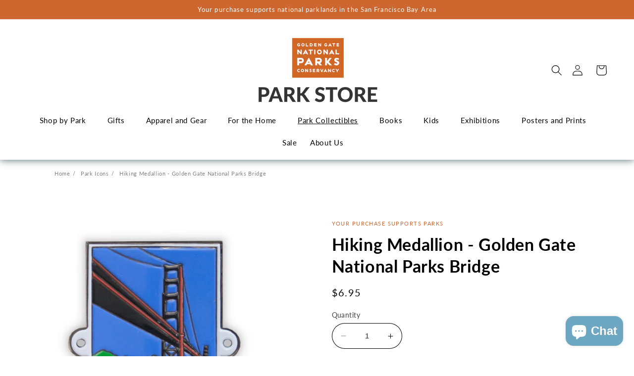

--- FILE ---
content_type: text/html; charset=utf-8
request_url: https://store.parksconservancy.org/collections/hiking-stick-medallions/products/hiking-medallion-golden-gate-national-parks-bridge
body_size: 34101
content:
<!doctype html>
<html class="no-js" lang="en">
  <head>
    <meta charset="utf-8">
    <meta http-equiv="X-UA-Compatible" content="IE=edge">
    <meta name="viewport" content="width=device-width,initial-scale=1">
    <meta name="theme-color" content="">
    <link rel="canonical" href="https://store.parksconservancy.org/products/hiking-medallion-golden-gate-national-parks-bridge">
    <link rel="preconnect" href="https://cdn.shopify.com" crossorigin><link rel="icon" type="image/png" href="//store.parksconservancy.org/cdn/shop/files/GGNPC_favicon.png?crop=center&height=32&v=1666743657&width=32"><link rel="preconnect" href="https://fonts.shopifycdn.com" crossorigin><title>
      Hiking Medallion - Golden Gate National Parks Bridge
 &ndash; PARK STORE</title>

    
      <meta name="description" content="Add some flair to your walking stick with this embossed Golden Gate National Parks hiking medallion. Purchase includes medallion and nails. Art by Michael Schwab.">
    

    

<meta property="og:site_name" content="PARK STORE">
<meta property="og:url" content="https://store.parksconservancy.org/products/hiking-medallion-golden-gate-national-parks-bridge">
<meta property="og:title" content="Hiking Medallion - Golden Gate National Parks Bridge">
<meta property="og:type" content="product">
<meta property="og:description" content="Add some flair to your walking stick with this embossed Golden Gate National Parks hiking medallion. Purchase includes medallion and nails. Art by Michael Schwab."><meta property="og:image" content="http://store.parksconservancy.org/cdn/shop/products/O-HMBR-2_de12ba2c-ef68-4cf1-9fae-2acdc1cf262d.jpg?v=1602800701">
  <meta property="og:image:secure_url" content="https://store.parksconservancy.org/cdn/shop/products/O-HMBR-2_de12ba2c-ef68-4cf1-9fae-2acdc1cf262d.jpg?v=1602800701">
  <meta property="og:image:width" content="1200">
  <meta property="og:image:height" content="1200"><meta property="og:price:amount" content="6.95">
  <meta property="og:price:currency" content="USD"><meta name="twitter:site" content="@parks4all"><meta name="twitter:card" content="summary_large_image">
<meta name="twitter:title" content="Hiking Medallion - Golden Gate National Parks Bridge">
<meta name="twitter:description" content="Add some flair to your walking stick with this embossed Golden Gate National Parks hiking medallion. Purchase includes medallion and nails. Art by Michael Schwab.">


    <script src="//store.parksconservancy.org/cdn/shop/t/22/assets/constants.js?v=95358004781563950421681507054" defer="defer"></script>
    <script src="//store.parksconservancy.org/cdn/shop/t/22/assets/pubsub.js?v=2921868252632587581681507057" defer="defer"></script>
    <script src="//store.parksconservancy.org/cdn/shop/t/22/assets/global.js?v=127210358271191040921681507055" defer="defer"></script>
    <script>window.performance && window.performance.mark && window.performance.mark('shopify.content_for_header.start');</script><meta name="google-site-verification" content="zJgN5doLjUiZ3HN-XIFTx_s4rGq3nT-6LXv6mNUTr-w">
<meta name="facebook-domain-verification" content="zo4v75ggynag15idp2sj24qjalvvp4">
<meta id="shopify-digital-wallet" name="shopify-digital-wallet" content="/38190874757/digital_wallets/dialog">
<link rel="alternate" type="application/json+oembed" href="https://store.parksconservancy.org/products/hiking-medallion-golden-gate-national-parks-bridge.oembed">
<script async="async" src="/checkouts/internal/preloads.js?locale=en-US"></script>
<script id="shopify-features" type="application/json">{"accessToken":"f6f0053176a3aff8279c02bee5bbfdcc","betas":["rich-media-storefront-analytics"],"domain":"store.parksconservancy.org","predictiveSearch":true,"shopId":38190874757,"locale":"en"}</script>
<script>var Shopify = Shopify || {};
Shopify.shop = "golden-gate-nation-parks-conservancy.myshopify.com";
Shopify.locale = "en";
Shopify.currency = {"active":"USD","rate":"1.0"};
Shopify.country = "US";
Shopify.theme = {"name":"Colorblock","id":122647412869,"schema_name":"Colorblock","schema_version":"9.0.0","theme_store_id":1499,"role":"main"};
Shopify.theme.handle = "null";
Shopify.theme.style = {"id":null,"handle":null};
Shopify.cdnHost = "store.parksconservancy.org/cdn";
Shopify.routes = Shopify.routes || {};
Shopify.routes.root = "/";</script>
<script type="module">!function(o){(o.Shopify=o.Shopify||{}).modules=!0}(window);</script>
<script>!function(o){function n(){var o=[];function n(){o.push(Array.prototype.slice.apply(arguments))}return n.q=o,n}var t=o.Shopify=o.Shopify||{};t.loadFeatures=n(),t.autoloadFeatures=n()}(window);</script>
<script id="shop-js-analytics" type="application/json">{"pageType":"product"}</script>
<script defer="defer" async type="module" src="//store.parksconservancy.org/cdn/shopifycloud/shop-js/modules/v2/client.init-shop-cart-sync_BT-GjEfc.en.esm.js"></script>
<script defer="defer" async type="module" src="//store.parksconservancy.org/cdn/shopifycloud/shop-js/modules/v2/chunk.common_D58fp_Oc.esm.js"></script>
<script defer="defer" async type="module" src="//store.parksconservancy.org/cdn/shopifycloud/shop-js/modules/v2/chunk.modal_xMitdFEc.esm.js"></script>
<script type="module">
  await import("//store.parksconservancy.org/cdn/shopifycloud/shop-js/modules/v2/client.init-shop-cart-sync_BT-GjEfc.en.esm.js");
await import("//store.parksconservancy.org/cdn/shopifycloud/shop-js/modules/v2/chunk.common_D58fp_Oc.esm.js");
await import("//store.parksconservancy.org/cdn/shopifycloud/shop-js/modules/v2/chunk.modal_xMitdFEc.esm.js");

  window.Shopify.SignInWithShop?.initShopCartSync?.({"fedCMEnabled":true,"windoidEnabled":true});

</script>
<script>(function() {
  var isLoaded = false;
  function asyncLoad() {
    if (isLoaded) return;
    isLoaded = true;
    var urls = ["https:\/\/d23dclunsivw3h.cloudfront.net\/redirect-app.js?shop=golden-gate-nation-parks-conservancy.myshopify.com"];
    for (var i = 0; i < urls.length; i++) {
      var s = document.createElement('script');
      s.type = 'text/javascript';
      s.async = true;
      s.src = urls[i];
      var x = document.getElementsByTagName('script')[0];
      x.parentNode.insertBefore(s, x);
    }
  };
  if(window.attachEvent) {
    window.attachEvent('onload', asyncLoad);
  } else {
    window.addEventListener('load', asyncLoad, false);
  }
})();</script>
<script id="__st">var __st={"a":38190874757,"offset":-28800,"reqid":"12cb6324-3e28-40c8-871d-bb1ce5c9860b-1769448428","pageurl":"store.parksconservancy.org\/collections\/hiking-stick-medallions\/products\/hiking-medallion-golden-gate-national-parks-bridge","u":"b920a2f9c16f","p":"product","rtyp":"product","rid":5180452176005};</script>
<script>window.ShopifyPaypalV4VisibilityTracking = true;</script>
<script id="captcha-bootstrap">!function(){'use strict';const t='contact',e='account',n='new_comment',o=[[t,t],['blogs',n],['comments',n],[t,'customer']],c=[[e,'customer_login'],[e,'guest_login'],[e,'recover_customer_password'],[e,'create_customer']],r=t=>t.map((([t,e])=>`form[action*='/${t}']:not([data-nocaptcha='true']) input[name='form_type'][value='${e}']`)).join(','),a=t=>()=>t?[...document.querySelectorAll(t)].map((t=>t.form)):[];function s(){const t=[...o],e=r(t);return a(e)}const i='password',u='form_key',d=['recaptcha-v3-token','g-recaptcha-response','h-captcha-response',i],f=()=>{try{return window.sessionStorage}catch{return}},m='__shopify_v',_=t=>t.elements[u];function p(t,e,n=!1){try{const o=window.sessionStorage,c=JSON.parse(o.getItem(e)),{data:r}=function(t){const{data:e,action:n}=t;return t[m]||n?{data:e,action:n}:{data:t,action:n}}(c);for(const[e,n]of Object.entries(r))t.elements[e]&&(t.elements[e].value=n);n&&o.removeItem(e)}catch(o){console.error('form repopulation failed',{error:o})}}const l='form_type',E='cptcha';function T(t){t.dataset[E]=!0}const w=window,h=w.document,L='Shopify',v='ce_forms',y='captcha';let A=!1;((t,e)=>{const n=(g='f06e6c50-85a8-45c8-87d0-21a2b65856fe',I='https://cdn.shopify.com/shopifycloud/storefront-forms-hcaptcha/ce_storefront_forms_captcha_hcaptcha.v1.5.2.iife.js',D={infoText:'Protected by hCaptcha',privacyText:'Privacy',termsText:'Terms'},(t,e,n)=>{const o=w[L][v],c=o.bindForm;if(c)return c(t,g,e,D).then(n);var r;o.q.push([[t,g,e,D],n]),r=I,A||(h.body.append(Object.assign(h.createElement('script'),{id:'captcha-provider',async:!0,src:r})),A=!0)});var g,I,D;w[L]=w[L]||{},w[L][v]=w[L][v]||{},w[L][v].q=[],w[L][y]=w[L][y]||{},w[L][y].protect=function(t,e){n(t,void 0,e),T(t)},Object.freeze(w[L][y]),function(t,e,n,w,h,L){const[v,y,A,g]=function(t,e,n){const i=e?o:[],u=t?c:[],d=[...i,...u],f=r(d),m=r(i),_=r(d.filter((([t,e])=>n.includes(e))));return[a(f),a(m),a(_),s()]}(w,h,L),I=t=>{const e=t.target;return e instanceof HTMLFormElement?e:e&&e.form},D=t=>v().includes(t);t.addEventListener('submit',(t=>{const e=I(t);if(!e)return;const n=D(e)&&!e.dataset.hcaptchaBound&&!e.dataset.recaptchaBound,o=_(e),c=g().includes(e)&&(!o||!o.value);(n||c)&&t.preventDefault(),c&&!n&&(function(t){try{if(!f())return;!function(t){const e=f();if(!e)return;const n=_(t);if(!n)return;const o=n.value;o&&e.removeItem(o)}(t);const e=Array.from(Array(32),(()=>Math.random().toString(36)[2])).join('');!function(t,e){_(t)||t.append(Object.assign(document.createElement('input'),{type:'hidden',name:u})),t.elements[u].value=e}(t,e),function(t,e){const n=f();if(!n)return;const o=[...t.querySelectorAll(`input[type='${i}']`)].map((({name:t})=>t)),c=[...d,...o],r={};for(const[a,s]of new FormData(t).entries())c.includes(a)||(r[a]=s);n.setItem(e,JSON.stringify({[m]:1,action:t.action,data:r}))}(t,e)}catch(e){console.error('failed to persist form',e)}}(e),e.submit())}));const S=(t,e)=>{t&&!t.dataset[E]&&(n(t,e.some((e=>e===t))),T(t))};for(const o of['focusin','change'])t.addEventListener(o,(t=>{const e=I(t);D(e)&&S(e,y())}));const B=e.get('form_key'),M=e.get(l),P=B&&M;t.addEventListener('DOMContentLoaded',(()=>{const t=y();if(P)for(const e of t)e.elements[l].value===M&&p(e,B);[...new Set([...A(),...v().filter((t=>'true'===t.dataset.shopifyCaptcha))])].forEach((e=>S(e,t)))}))}(h,new URLSearchParams(w.location.search),n,t,e,['guest_login'])})(!0,!0)}();</script>
<script integrity="sha256-4kQ18oKyAcykRKYeNunJcIwy7WH5gtpwJnB7kiuLZ1E=" data-source-attribution="shopify.loadfeatures" defer="defer" src="//store.parksconservancy.org/cdn/shopifycloud/storefront/assets/storefront/load_feature-a0a9edcb.js" crossorigin="anonymous"></script>
<script data-source-attribution="shopify.dynamic_checkout.dynamic.init">var Shopify=Shopify||{};Shopify.PaymentButton=Shopify.PaymentButton||{isStorefrontPortableWallets:!0,init:function(){window.Shopify.PaymentButton.init=function(){};var t=document.createElement("script");t.src="https://store.parksconservancy.org/cdn/shopifycloud/portable-wallets/latest/portable-wallets.en.js",t.type="module",document.head.appendChild(t)}};
</script>
<script data-source-attribution="shopify.dynamic_checkout.buyer_consent">
  function portableWalletsHideBuyerConsent(e){var t=document.getElementById("shopify-buyer-consent"),n=document.getElementById("shopify-subscription-policy-button");t&&n&&(t.classList.add("hidden"),t.setAttribute("aria-hidden","true"),n.removeEventListener("click",e))}function portableWalletsShowBuyerConsent(e){var t=document.getElementById("shopify-buyer-consent"),n=document.getElementById("shopify-subscription-policy-button");t&&n&&(t.classList.remove("hidden"),t.removeAttribute("aria-hidden"),n.addEventListener("click",e))}window.Shopify?.PaymentButton&&(window.Shopify.PaymentButton.hideBuyerConsent=portableWalletsHideBuyerConsent,window.Shopify.PaymentButton.showBuyerConsent=portableWalletsShowBuyerConsent);
</script>
<script data-source-attribution="shopify.dynamic_checkout.cart.bootstrap">document.addEventListener("DOMContentLoaded",(function(){function t(){return document.querySelector("shopify-accelerated-checkout-cart, shopify-accelerated-checkout")}if(t())Shopify.PaymentButton.init();else{new MutationObserver((function(e,n){t()&&(Shopify.PaymentButton.init(),n.disconnect())})).observe(document.body,{childList:!0,subtree:!0})}}));
</script>
<link id="shopify-accelerated-checkout-styles" rel="stylesheet" media="screen" href="https://store.parksconservancy.org/cdn/shopifycloud/portable-wallets/latest/accelerated-checkout-backwards-compat.css" crossorigin="anonymous">
<style id="shopify-accelerated-checkout-cart">
        #shopify-buyer-consent {
  margin-top: 1em;
  display: inline-block;
  width: 100%;
}

#shopify-buyer-consent.hidden {
  display: none;
}

#shopify-subscription-policy-button {
  background: none;
  border: none;
  padding: 0;
  text-decoration: underline;
  font-size: inherit;
  cursor: pointer;
}

#shopify-subscription-policy-button::before {
  box-shadow: none;
}

      </style>
<script id="sections-script" data-sections="header" defer="defer" src="//store.parksconservancy.org/cdn/shop/t/22/compiled_assets/scripts.js?v=6984"></script>
<script>window.performance && window.performance.mark && window.performance.mark('shopify.content_for_header.end');</script>


    <style data-shopify>
      @font-face {
  font-family: Lato;
  font-weight: 400;
  font-style: normal;
  font-display: swap;
  src: url("//store.parksconservancy.org/cdn/fonts/lato/lato_n4.c3b93d431f0091c8be23185e15c9d1fee1e971c5.woff2") format("woff2"),
       url("//store.parksconservancy.org/cdn/fonts/lato/lato_n4.d5c00c781efb195594fd2fd4ad04f7882949e327.woff") format("woff");
}

      @font-face {
  font-family: Lato;
  font-weight: 700;
  font-style: normal;
  font-display: swap;
  src: url("//store.parksconservancy.org/cdn/fonts/lato/lato_n7.900f219bc7337bc57a7a2151983f0a4a4d9d5dcf.woff2") format("woff2"),
       url("//store.parksconservancy.org/cdn/fonts/lato/lato_n7.a55c60751adcc35be7c4f8a0313f9698598612ee.woff") format("woff");
}

      @font-face {
  font-family: Lato;
  font-weight: 400;
  font-style: italic;
  font-display: swap;
  src: url("//store.parksconservancy.org/cdn/fonts/lato/lato_i4.09c847adc47c2fefc3368f2e241a3712168bc4b6.woff2") format("woff2"),
       url("//store.parksconservancy.org/cdn/fonts/lato/lato_i4.3c7d9eb6c1b0a2bf62d892c3ee4582b016d0f30c.woff") format("woff");
}

      @font-face {
  font-family: Lato;
  font-weight: 700;
  font-style: italic;
  font-display: swap;
  src: url("//store.parksconservancy.org/cdn/fonts/lato/lato_i7.16ba75868b37083a879b8dd9f2be44e067dfbf92.woff2") format("woff2"),
       url("//store.parksconservancy.org/cdn/fonts/lato/lato_i7.4c07c2b3b7e64ab516aa2f2081d2bb0366b9dce8.woff") format("woff");
}

      @font-face {
  font-family: Lato;
  font-weight: 400;
  font-style: normal;
  font-display: swap;
  src: url("//store.parksconservancy.org/cdn/fonts/lato/lato_n4.c3b93d431f0091c8be23185e15c9d1fee1e971c5.woff2") format("woff2"),
       url("//store.parksconservancy.org/cdn/fonts/lato/lato_n4.d5c00c781efb195594fd2fd4ad04f7882949e327.woff") format("woff");
}


      :root {
        --font-body-family: Lato, sans-serif;
        --font-body-style: normal;
        --font-body-weight: 400;
        --font-body-weight-bold: 700;

        --font-heading-family: Lato, sans-serif;
        --font-heading-style: normal;
        --font-heading-weight: 400;

        --font-body-scale: 1.1;
        --font-heading-scale: 0.9090909090909091;

        --color-base-text: 0, 0, 0;
        --color-shadow: 0, 0, 0;
        --color-base-background-1: 255, 255, 255;
        --color-base-background-2: 241, 241, 241;
        --color-base-solid-button-labels: 255, 255, 255;
        --color-base-outline-button-labels: 0, 0, 0;
        --color-base-accent-1: 206, 103, 47;
        --color-base-accent-2: 57, 115, 152;
        --payment-terms-background-color: #ffffff;

        --gradient-base-background-1: #ffffff;
        --gradient-base-background-2: #f1f1f1;
        --gradient-base-accent-1: #ce672f;
        --gradient-base-accent-2: #397398;

        --media-padding: px;
        --media-border-opacity: 0.0;
        --media-border-width: 0px;
        --media-radius: 0px;
        --media-shadow-opacity: 0.0;
        --media-shadow-horizontal-offset: 0px;
        --media-shadow-vertical-offset: 4px;
        --media-shadow-blur-radius: 5px;
        --media-shadow-visible: 0;

        --page-width: 160rem;
        --page-width-margin: 0rem;

        --product-card-image-padding: 0.0rem;
        --product-card-corner-radius: 0.0rem;
        --product-card-text-alignment: center;
        --product-card-border-width: 0.0rem;
        --product-card-border-opacity: 0.0;
        --product-card-shadow-opacity: 0.0;
        --product-card-shadow-visible: 0;
        --product-card-shadow-horizontal-offset: -4.0rem;
        --product-card-shadow-vertical-offset: 0.4rem;
        --product-card-shadow-blur-radius: 1.0rem;

        --collection-card-image-padding: 0.0rem;
        --collection-card-corner-radius: 0.0rem;
        --collection-card-text-alignment: center;
        --collection-card-border-width: 0.0rem;
        --collection-card-border-opacity: 0.1;
        --collection-card-shadow-opacity: 0.0;
        --collection-card-shadow-visible: 0;
        --collection-card-shadow-horizontal-offset: 0.0rem;
        --collection-card-shadow-vertical-offset: 0.4rem;
        --collection-card-shadow-blur-radius: 0.5rem;

        --blog-card-image-padding: 0.0rem;
        --blog-card-corner-radius: 0.0rem;
        --blog-card-text-alignment: left;
        --blog-card-border-width: 0.0rem;
        --blog-card-border-opacity: 0.1;
        --blog-card-shadow-opacity: 0.0;
        --blog-card-shadow-visible: 0;
        --blog-card-shadow-horizontal-offset: 0.0rem;
        --blog-card-shadow-vertical-offset: 0.4rem;
        --blog-card-shadow-blur-radius: 0.5rem;

        --badge-corner-radius: 1.6rem;

        --popup-border-width: 1px;
        --popup-border-opacity: 0.1;
        --popup-corner-radius: 16px;
        --popup-shadow-opacity: 0.1;
        --popup-shadow-horizontal-offset: 0px;
        --popup-shadow-vertical-offset: 4px;
        --popup-shadow-blur-radius: 5px;

        --drawer-border-width: 1px;
        --drawer-border-opacity: 0.1;
        --drawer-shadow-opacity: 0.0;
        --drawer-shadow-horizontal-offset: 0px;
        --drawer-shadow-vertical-offset: 4px;
        --drawer-shadow-blur-radius: 5px;

        --spacing-sections-desktop: 0px;
        --spacing-sections-mobile: 0px;

        --grid-desktop-vertical-spacing: 40px;
        --grid-desktop-horizontal-spacing: 8px;
        --grid-mobile-vertical-spacing: 20px;
        --grid-mobile-horizontal-spacing: 4px;

        --text-boxes-border-opacity: 0.0;
        --text-boxes-border-width: 0px;
        --text-boxes-radius: 0px;
        --text-boxes-shadow-opacity: 0.0;
        --text-boxes-shadow-visible: 0;
        --text-boxes-shadow-horizontal-offset: 0px;
        --text-boxes-shadow-vertical-offset: 4px;
        --text-boxes-shadow-blur-radius: 5px;

        --buttons-radius: 4px;
        --buttons-radius-outset: 6px;
        --buttons-border-width: 2px;
        --buttons-border-opacity: 1.0;
        --buttons-shadow-opacity: 0.0;
        --buttons-shadow-visible: 0;
        --buttons-shadow-horizontal-offset: 0px;
        --buttons-shadow-vertical-offset: 0px;
        --buttons-shadow-blur-radius: 0px;
        --buttons-border-offset: 0.3px;

        --inputs-radius: 40px;
        --inputs-border-width: 1px;
        --inputs-border-opacity: 1.0;
        --inputs-shadow-opacity: 0.0;
        --inputs-shadow-horizontal-offset: 0px;
        --inputs-margin-offset: 0px;
        --inputs-shadow-vertical-offset: 4px;
        --inputs-shadow-blur-radius: 5px;
        --inputs-radius-outset: 41px;

        --variant-pills-radius: 40px;
        --variant-pills-border-width: 1px;
        --variant-pills-border-opacity: 1.0;
        --variant-pills-shadow-opacity: 0.0;
        --variant-pills-shadow-horizontal-offset: 0px;
        --variant-pills-shadow-vertical-offset: 4px;
        --variant-pills-shadow-blur-radius: 5px;
      }

      *,
      *::before,
      *::after {
        box-sizing: inherit;
      }

      html {
        box-sizing: border-box;
        font-size: calc(var(--font-body-scale) * 62.5%);
        height: 100%;
      }

      body {
        display: grid;
        grid-template-rows: auto auto 1fr auto;
        grid-template-columns: 100%;
        min-height: 100%;
        margin: 0;
        font-size: 1.5rem;
        letter-spacing: 0.06rem;
        line-height: calc(1 + 0.8 / var(--font-body-scale));
        font-family: var(--font-body-family);
        font-style: var(--font-body-style);
        font-weight: var(--font-body-weight);
      }

      @media screen and (min-width: 750px) {
        body {
          font-size: 1.6rem;
        }
      }
    </style>

    <link href="//store.parksconservancy.org/cdn/shop/t/22/assets/base.css?v=111005022927332422371763072099" rel="stylesheet" type="text/css" media="all" />
<link rel="preload" as="font" href="//store.parksconservancy.org/cdn/fonts/lato/lato_n4.c3b93d431f0091c8be23185e15c9d1fee1e971c5.woff2" type="font/woff2" crossorigin><link rel="preload" as="font" href="//store.parksconservancy.org/cdn/fonts/lato/lato_n4.c3b93d431f0091c8be23185e15c9d1fee1e971c5.woff2" type="font/woff2" crossorigin><link rel="stylesheet" href="//store.parksconservancy.org/cdn/shop/t/22/assets/component-predictive-search.css?v=85913294783299393391681507055" media="print" onload="this.media='all'"><script>document.documentElement.className = document.documentElement.className.replace('no-js', 'js');
    if (Shopify.designMode) {
      document.documentElement.classList.add('shopify-design-mode');
    }
    </script>

    <style>
     .card__information .card__heading {
       font-size: 16px;
     .card__information .price {
       font-size: 16px;}
      </style>


        

              


        

  
  <!-- BEGIN app block: shopify://apps/blocky-fraud-blocker/blocks/app-embed/aa25b3bf-c2c5-4359-aa61-7836c225c5a9 -->
<script async src="https://app.blocky-app.com/get_script/?shop_url=golden-gate-nation-parks-conservancy.myshopify.com"></script>


<!-- END app block --><script src="https://cdn.shopify.com/extensions/e8878072-2f6b-4e89-8082-94b04320908d/inbox-1254/assets/inbox-chat-loader.js" type="text/javascript" defer="defer"></script>
<link href="https://monorail-edge.shopifysvc.com" rel="dns-prefetch">
<script>(function(){if ("sendBeacon" in navigator && "performance" in window) {try {var session_token_from_headers = performance.getEntriesByType('navigation')[0].serverTiming.find(x => x.name == '_s').description;} catch {var session_token_from_headers = undefined;}var session_cookie_matches = document.cookie.match(/_shopify_s=([^;]*)/);var session_token_from_cookie = session_cookie_matches && session_cookie_matches.length === 2 ? session_cookie_matches[1] : "";var session_token = session_token_from_headers || session_token_from_cookie || "";function handle_abandonment_event(e) {var entries = performance.getEntries().filter(function(entry) {return /monorail-edge.shopifysvc.com/.test(entry.name);});if (!window.abandonment_tracked && entries.length === 0) {window.abandonment_tracked = true;var currentMs = Date.now();var navigation_start = performance.timing.navigationStart;var payload = {shop_id: 38190874757,url: window.location.href,navigation_start,duration: currentMs - navigation_start,session_token,page_type: "product"};window.navigator.sendBeacon("https://monorail-edge.shopifysvc.com/v1/produce", JSON.stringify({schema_id: "online_store_buyer_site_abandonment/1.1",payload: payload,metadata: {event_created_at_ms: currentMs,event_sent_at_ms: currentMs}}));}}window.addEventListener('pagehide', handle_abandonment_event);}}());</script>
<script id="web-pixels-manager-setup">(function e(e,d,r,n,o){if(void 0===o&&(o={}),!Boolean(null===(a=null===(i=window.Shopify)||void 0===i?void 0:i.analytics)||void 0===a?void 0:a.replayQueue)){var i,a;window.Shopify=window.Shopify||{};var t=window.Shopify;t.analytics=t.analytics||{};var s=t.analytics;s.replayQueue=[],s.publish=function(e,d,r){return s.replayQueue.push([e,d,r]),!0};try{self.performance.mark("wpm:start")}catch(e){}var l=function(){var e={modern:/Edge?\/(1{2}[4-9]|1[2-9]\d|[2-9]\d{2}|\d{4,})\.\d+(\.\d+|)|Firefox\/(1{2}[4-9]|1[2-9]\d|[2-9]\d{2}|\d{4,})\.\d+(\.\d+|)|Chrom(ium|e)\/(9{2}|\d{3,})\.\d+(\.\d+|)|(Maci|X1{2}).+ Version\/(15\.\d+|(1[6-9]|[2-9]\d|\d{3,})\.\d+)([,.]\d+|)( \(\w+\)|)( Mobile\/\w+|) Safari\/|Chrome.+OPR\/(9{2}|\d{3,})\.\d+\.\d+|(CPU[ +]OS|iPhone[ +]OS|CPU[ +]iPhone|CPU IPhone OS|CPU iPad OS)[ +]+(15[._]\d+|(1[6-9]|[2-9]\d|\d{3,})[._]\d+)([._]\d+|)|Android:?[ /-](13[3-9]|1[4-9]\d|[2-9]\d{2}|\d{4,})(\.\d+|)(\.\d+|)|Android.+Firefox\/(13[5-9]|1[4-9]\d|[2-9]\d{2}|\d{4,})\.\d+(\.\d+|)|Android.+Chrom(ium|e)\/(13[3-9]|1[4-9]\d|[2-9]\d{2}|\d{4,})\.\d+(\.\d+|)|SamsungBrowser\/([2-9]\d|\d{3,})\.\d+/,legacy:/Edge?\/(1[6-9]|[2-9]\d|\d{3,})\.\d+(\.\d+|)|Firefox\/(5[4-9]|[6-9]\d|\d{3,})\.\d+(\.\d+|)|Chrom(ium|e)\/(5[1-9]|[6-9]\d|\d{3,})\.\d+(\.\d+|)([\d.]+$|.*Safari\/(?![\d.]+ Edge\/[\d.]+$))|(Maci|X1{2}).+ Version\/(10\.\d+|(1[1-9]|[2-9]\d|\d{3,})\.\d+)([,.]\d+|)( \(\w+\)|)( Mobile\/\w+|) Safari\/|Chrome.+OPR\/(3[89]|[4-9]\d|\d{3,})\.\d+\.\d+|(CPU[ +]OS|iPhone[ +]OS|CPU[ +]iPhone|CPU IPhone OS|CPU iPad OS)[ +]+(10[._]\d+|(1[1-9]|[2-9]\d|\d{3,})[._]\d+)([._]\d+|)|Android:?[ /-](13[3-9]|1[4-9]\d|[2-9]\d{2}|\d{4,})(\.\d+|)(\.\d+|)|Mobile Safari.+OPR\/([89]\d|\d{3,})\.\d+\.\d+|Android.+Firefox\/(13[5-9]|1[4-9]\d|[2-9]\d{2}|\d{4,})\.\d+(\.\d+|)|Android.+Chrom(ium|e)\/(13[3-9]|1[4-9]\d|[2-9]\d{2}|\d{4,})\.\d+(\.\d+|)|Android.+(UC? ?Browser|UCWEB|U3)[ /]?(15\.([5-9]|\d{2,})|(1[6-9]|[2-9]\d|\d{3,})\.\d+)\.\d+|SamsungBrowser\/(5\.\d+|([6-9]|\d{2,})\.\d+)|Android.+MQ{2}Browser\/(14(\.(9|\d{2,})|)|(1[5-9]|[2-9]\d|\d{3,})(\.\d+|))(\.\d+|)|K[Aa][Ii]OS\/(3\.\d+|([4-9]|\d{2,})\.\d+)(\.\d+|)/},d=e.modern,r=e.legacy,n=navigator.userAgent;return n.match(d)?"modern":n.match(r)?"legacy":"unknown"}(),u="modern"===l?"modern":"legacy",c=(null!=n?n:{modern:"",legacy:""})[u],f=function(e){return[e.baseUrl,"/wpm","/b",e.hashVersion,"modern"===e.buildTarget?"m":"l",".js"].join("")}({baseUrl:d,hashVersion:r,buildTarget:u}),m=function(e){var d=e.version,r=e.bundleTarget,n=e.surface,o=e.pageUrl,i=e.monorailEndpoint;return{emit:function(e){var a=e.status,t=e.errorMsg,s=(new Date).getTime(),l=JSON.stringify({metadata:{event_sent_at_ms:s},events:[{schema_id:"web_pixels_manager_load/3.1",payload:{version:d,bundle_target:r,page_url:o,status:a,surface:n,error_msg:t},metadata:{event_created_at_ms:s}}]});if(!i)return console&&console.warn&&console.warn("[Web Pixels Manager] No Monorail endpoint provided, skipping logging."),!1;try{return self.navigator.sendBeacon.bind(self.navigator)(i,l)}catch(e){}var u=new XMLHttpRequest;try{return u.open("POST",i,!0),u.setRequestHeader("Content-Type","text/plain"),u.send(l),!0}catch(e){return console&&console.warn&&console.warn("[Web Pixels Manager] Got an unhandled error while logging to Monorail."),!1}}}}({version:r,bundleTarget:l,surface:e.surface,pageUrl:self.location.href,monorailEndpoint:e.monorailEndpoint});try{o.browserTarget=l,function(e){var d=e.src,r=e.async,n=void 0===r||r,o=e.onload,i=e.onerror,a=e.sri,t=e.scriptDataAttributes,s=void 0===t?{}:t,l=document.createElement("script"),u=document.querySelector("head"),c=document.querySelector("body");if(l.async=n,l.src=d,a&&(l.integrity=a,l.crossOrigin="anonymous"),s)for(var f in s)if(Object.prototype.hasOwnProperty.call(s,f))try{l.dataset[f]=s[f]}catch(e){}if(o&&l.addEventListener("load",o),i&&l.addEventListener("error",i),u)u.appendChild(l);else{if(!c)throw new Error("Did not find a head or body element to append the script");c.appendChild(l)}}({src:f,async:!0,onload:function(){if(!function(){var e,d;return Boolean(null===(d=null===(e=window.Shopify)||void 0===e?void 0:e.analytics)||void 0===d?void 0:d.initialized)}()){var d=window.webPixelsManager.init(e)||void 0;if(d){var r=window.Shopify.analytics;r.replayQueue.forEach((function(e){var r=e[0],n=e[1],o=e[2];d.publishCustomEvent(r,n,o)})),r.replayQueue=[],r.publish=d.publishCustomEvent,r.visitor=d.visitor,r.initialized=!0}}},onerror:function(){return m.emit({status:"failed",errorMsg:"".concat(f," has failed to load")})},sri:function(e){var d=/^sha384-[A-Za-z0-9+/=]+$/;return"string"==typeof e&&d.test(e)}(c)?c:"",scriptDataAttributes:o}),m.emit({status:"loading"})}catch(e){m.emit({status:"failed",errorMsg:(null==e?void 0:e.message)||"Unknown error"})}}})({shopId: 38190874757,storefrontBaseUrl: "https://store.parksconservancy.org",extensionsBaseUrl: "https://extensions.shopifycdn.com/cdn/shopifycloud/web-pixels-manager",monorailEndpoint: "https://monorail-edge.shopifysvc.com/unstable/produce_batch",surface: "storefront-renderer",enabledBetaFlags: ["2dca8a86"],webPixelsConfigList: [{"id":"598179973","configuration":"{\"shop_url\": \"golden-gate-nation-parks-conservancy.myshopify.com\", \"backend_url\": \"https:\/\/app.blocky-app.com\/record_cart_ip\"}","eventPayloadVersion":"v1","runtimeContext":"STRICT","scriptVersion":"d6e6029302e4ac223de324212a5f8c26","type":"APP","apiClientId":5096093,"privacyPurposes":["ANALYTICS","MARKETING","SALE_OF_DATA"],"dataSharingAdjustments":{"protectedCustomerApprovalScopes":["read_customer_address","read_customer_email","read_customer_name","read_customer_personal_data","read_customer_phone"]}},{"id":"212959365","configuration":"{\"config\":\"{\\\"pixel_id\\\":\\\"G-V26XG6EPTW\\\",\\\"target_country\\\":\\\"US\\\",\\\"gtag_events\\\":[{\\\"type\\\":\\\"begin_checkout\\\",\\\"action_label\\\":\\\"G-V26XG6EPTW\\\"},{\\\"type\\\":\\\"search\\\",\\\"action_label\\\":\\\"G-V26XG6EPTW\\\"},{\\\"type\\\":\\\"view_item\\\",\\\"action_label\\\":[\\\"G-V26XG6EPTW\\\",\\\"MC-J2H5L110HN\\\"]},{\\\"type\\\":\\\"purchase\\\",\\\"action_label\\\":[\\\"G-V26XG6EPTW\\\",\\\"MC-J2H5L110HN\\\"]},{\\\"type\\\":\\\"page_view\\\",\\\"action_label\\\":[\\\"G-V26XG6EPTW\\\",\\\"MC-J2H5L110HN\\\"]},{\\\"type\\\":\\\"add_payment_info\\\",\\\"action_label\\\":\\\"G-V26XG6EPTW\\\"},{\\\"type\\\":\\\"add_to_cart\\\",\\\"action_label\\\":\\\"G-V26XG6EPTW\\\"}],\\\"enable_monitoring_mode\\\":false}\"}","eventPayloadVersion":"v1","runtimeContext":"OPEN","scriptVersion":"b2a88bafab3e21179ed38636efcd8a93","type":"APP","apiClientId":1780363,"privacyPurposes":[],"dataSharingAdjustments":{"protectedCustomerApprovalScopes":["read_customer_address","read_customer_email","read_customer_name","read_customer_personal_data","read_customer_phone"]}},{"id":"70320261","configuration":"{\"pixel_id\":\"896554863836638\",\"pixel_type\":\"facebook_pixel\",\"metaapp_system_user_token\":\"-\"}","eventPayloadVersion":"v1","runtimeContext":"OPEN","scriptVersion":"ca16bc87fe92b6042fbaa3acc2fbdaa6","type":"APP","apiClientId":2329312,"privacyPurposes":["ANALYTICS","MARKETING","SALE_OF_DATA"],"dataSharingAdjustments":{"protectedCustomerApprovalScopes":["read_customer_address","read_customer_email","read_customer_name","read_customer_personal_data","read_customer_phone"]}},{"id":"44335237","configuration":"{\"tagID\":\"2613425430998\"}","eventPayloadVersion":"v1","runtimeContext":"STRICT","scriptVersion":"18031546ee651571ed29edbe71a3550b","type":"APP","apiClientId":3009811,"privacyPurposes":["ANALYTICS","MARKETING","SALE_OF_DATA"],"dataSharingAdjustments":{"protectedCustomerApprovalScopes":["read_customer_address","read_customer_email","read_customer_name","read_customer_personal_data","read_customer_phone"]}},{"id":"1147013","eventPayloadVersion":"1","runtimeContext":"LAX","scriptVersion":"1","type":"CUSTOM","privacyPurposes":["ANALYTICS","MARKETING","SALE_OF_DATA"],"name":"Analyzify OS - GA4 v1.0"},{"id":"shopify-app-pixel","configuration":"{}","eventPayloadVersion":"v1","runtimeContext":"STRICT","scriptVersion":"0450","apiClientId":"shopify-pixel","type":"APP","privacyPurposes":["ANALYTICS","MARKETING"]},{"id":"shopify-custom-pixel","eventPayloadVersion":"v1","runtimeContext":"LAX","scriptVersion":"0450","apiClientId":"shopify-pixel","type":"CUSTOM","privacyPurposes":["ANALYTICS","MARKETING"]}],isMerchantRequest: false,initData: {"shop":{"name":"PARK STORE","paymentSettings":{"currencyCode":"USD"},"myshopifyDomain":"golden-gate-nation-parks-conservancy.myshopify.com","countryCode":"US","storefrontUrl":"https:\/\/store.parksconservancy.org"},"customer":null,"cart":null,"checkout":null,"productVariants":[{"price":{"amount":6.95,"currencyCode":"USD"},"product":{"title":"Hiking Medallion - Golden Gate National Parks Bridge","vendor":"OFFICIAL PARK STORE","id":"5180452176005","untranslatedTitle":"Hiking Medallion - Golden Gate National Parks Bridge","url":"\/products\/hiking-medallion-golden-gate-national-parks-bridge","type":"Hiking Stick Medallions"},"id":"34635832852613","image":{"src":"\/\/store.parksconservancy.org\/cdn\/shop\/products\/O-HMBR-2_de12ba2c-ef68-4cf1-9fae-2acdc1cf262d.jpg?v=1602800701"},"sku":"O-HMBR","title":"Default Title","untranslatedTitle":"Default Title"}],"purchasingCompany":null},},"https://store.parksconservancy.org/cdn","fcfee988w5aeb613cpc8e4bc33m6693e112",{"modern":"","legacy":""},{"shopId":"38190874757","storefrontBaseUrl":"https:\/\/store.parksconservancy.org","extensionBaseUrl":"https:\/\/extensions.shopifycdn.com\/cdn\/shopifycloud\/web-pixels-manager","surface":"storefront-renderer","enabledBetaFlags":"[\"2dca8a86\"]","isMerchantRequest":"false","hashVersion":"fcfee988w5aeb613cpc8e4bc33m6693e112","publish":"custom","events":"[[\"page_viewed\",{}],[\"product_viewed\",{\"productVariant\":{\"price\":{\"amount\":6.95,\"currencyCode\":\"USD\"},\"product\":{\"title\":\"Hiking Medallion - Golden Gate National Parks Bridge\",\"vendor\":\"OFFICIAL PARK STORE\",\"id\":\"5180452176005\",\"untranslatedTitle\":\"Hiking Medallion - Golden Gate National Parks Bridge\",\"url\":\"\/products\/hiking-medallion-golden-gate-national-parks-bridge\",\"type\":\"Hiking Stick Medallions\"},\"id\":\"34635832852613\",\"image\":{\"src\":\"\/\/store.parksconservancy.org\/cdn\/shop\/products\/O-HMBR-2_de12ba2c-ef68-4cf1-9fae-2acdc1cf262d.jpg?v=1602800701\"},\"sku\":\"O-HMBR\",\"title\":\"Default Title\",\"untranslatedTitle\":\"Default Title\"}}]]"});</script><script>
  window.ShopifyAnalytics = window.ShopifyAnalytics || {};
  window.ShopifyAnalytics.meta = window.ShopifyAnalytics.meta || {};
  window.ShopifyAnalytics.meta.currency = 'USD';
  var meta = {"product":{"id":5180452176005,"gid":"gid:\/\/shopify\/Product\/5180452176005","vendor":"OFFICIAL PARK STORE","type":"Hiking Stick Medallions","handle":"hiking-medallion-golden-gate-national-parks-bridge","variants":[{"id":34635832852613,"price":695,"name":"Hiking Medallion - Golden Gate National Parks Bridge","public_title":null,"sku":"O-HMBR"}],"remote":false},"page":{"pageType":"product","resourceType":"product","resourceId":5180452176005,"requestId":"12cb6324-3e28-40c8-871d-bb1ce5c9860b-1769448428"}};
  for (var attr in meta) {
    window.ShopifyAnalytics.meta[attr] = meta[attr];
  }
</script>
<script class="analytics">
  (function () {
    var customDocumentWrite = function(content) {
      var jquery = null;

      if (window.jQuery) {
        jquery = window.jQuery;
      } else if (window.Checkout && window.Checkout.$) {
        jquery = window.Checkout.$;
      }

      if (jquery) {
        jquery('body').append(content);
      }
    };

    var hasLoggedConversion = function(token) {
      if (token) {
        return document.cookie.indexOf('loggedConversion=' + token) !== -1;
      }
      return false;
    }

    var setCookieIfConversion = function(token) {
      if (token) {
        var twoMonthsFromNow = new Date(Date.now());
        twoMonthsFromNow.setMonth(twoMonthsFromNow.getMonth() + 2);

        document.cookie = 'loggedConversion=' + token + '; expires=' + twoMonthsFromNow;
      }
    }

    var trekkie = window.ShopifyAnalytics.lib = window.trekkie = window.trekkie || [];
    if (trekkie.integrations) {
      return;
    }
    trekkie.methods = [
      'identify',
      'page',
      'ready',
      'track',
      'trackForm',
      'trackLink'
    ];
    trekkie.factory = function(method) {
      return function() {
        var args = Array.prototype.slice.call(arguments);
        args.unshift(method);
        trekkie.push(args);
        return trekkie;
      };
    };
    for (var i = 0; i < trekkie.methods.length; i++) {
      var key = trekkie.methods[i];
      trekkie[key] = trekkie.factory(key);
    }
    trekkie.load = function(config) {
      trekkie.config = config || {};
      trekkie.config.initialDocumentCookie = document.cookie;
      var first = document.getElementsByTagName('script')[0];
      var script = document.createElement('script');
      script.type = 'text/javascript';
      script.onerror = function(e) {
        var scriptFallback = document.createElement('script');
        scriptFallback.type = 'text/javascript';
        scriptFallback.onerror = function(error) {
                var Monorail = {
      produce: function produce(monorailDomain, schemaId, payload) {
        var currentMs = new Date().getTime();
        var event = {
          schema_id: schemaId,
          payload: payload,
          metadata: {
            event_created_at_ms: currentMs,
            event_sent_at_ms: currentMs
          }
        };
        return Monorail.sendRequest("https://" + monorailDomain + "/v1/produce", JSON.stringify(event));
      },
      sendRequest: function sendRequest(endpointUrl, payload) {
        // Try the sendBeacon API
        if (window && window.navigator && typeof window.navigator.sendBeacon === 'function' && typeof window.Blob === 'function' && !Monorail.isIos12()) {
          var blobData = new window.Blob([payload], {
            type: 'text/plain'
          });

          if (window.navigator.sendBeacon(endpointUrl, blobData)) {
            return true;
          } // sendBeacon was not successful

        } // XHR beacon

        var xhr = new XMLHttpRequest();

        try {
          xhr.open('POST', endpointUrl);
          xhr.setRequestHeader('Content-Type', 'text/plain');
          xhr.send(payload);
        } catch (e) {
          console.log(e);
        }

        return false;
      },
      isIos12: function isIos12() {
        return window.navigator.userAgent.lastIndexOf('iPhone; CPU iPhone OS 12_') !== -1 || window.navigator.userAgent.lastIndexOf('iPad; CPU OS 12_') !== -1;
      }
    };
    Monorail.produce('monorail-edge.shopifysvc.com',
      'trekkie_storefront_load_errors/1.1',
      {shop_id: 38190874757,
      theme_id: 122647412869,
      app_name: "storefront",
      context_url: window.location.href,
      source_url: "//store.parksconservancy.org/cdn/s/trekkie.storefront.a804e9514e4efded663580eddd6991fcc12b5451.min.js"});

        };
        scriptFallback.async = true;
        scriptFallback.src = '//store.parksconservancy.org/cdn/s/trekkie.storefront.a804e9514e4efded663580eddd6991fcc12b5451.min.js';
        first.parentNode.insertBefore(scriptFallback, first);
      };
      script.async = true;
      script.src = '//store.parksconservancy.org/cdn/s/trekkie.storefront.a804e9514e4efded663580eddd6991fcc12b5451.min.js';
      first.parentNode.insertBefore(script, first);
    };
    trekkie.load(
      {"Trekkie":{"appName":"storefront","development":false,"defaultAttributes":{"shopId":38190874757,"isMerchantRequest":null,"themeId":122647412869,"themeCityHash":"2972142298166883700","contentLanguage":"en","currency":"USD","eventMetadataId":"cdfc5811-9fd5-4fc4-b35f-7ef7b374bebc"},"isServerSideCookieWritingEnabled":true,"monorailRegion":"shop_domain","enabledBetaFlags":["65f19447"]},"Session Attribution":{},"S2S":{"facebookCapiEnabled":false,"source":"trekkie-storefront-renderer","apiClientId":580111}}
    );

    var loaded = false;
    trekkie.ready(function() {
      if (loaded) return;
      loaded = true;

      window.ShopifyAnalytics.lib = window.trekkie;

      var originalDocumentWrite = document.write;
      document.write = customDocumentWrite;
      try { window.ShopifyAnalytics.merchantGoogleAnalytics.call(this); } catch(error) {};
      document.write = originalDocumentWrite;

      window.ShopifyAnalytics.lib.page(null,{"pageType":"product","resourceType":"product","resourceId":5180452176005,"requestId":"12cb6324-3e28-40c8-871d-bb1ce5c9860b-1769448428","shopifyEmitted":true});

      var match = window.location.pathname.match(/checkouts\/(.+)\/(thank_you|post_purchase)/)
      var token = match? match[1]: undefined;
      if (!hasLoggedConversion(token)) {
        setCookieIfConversion(token);
        window.ShopifyAnalytics.lib.track("Viewed Product",{"currency":"USD","variantId":34635832852613,"productId":5180452176005,"productGid":"gid:\/\/shopify\/Product\/5180452176005","name":"Hiking Medallion - Golden Gate National Parks Bridge","price":"6.95","sku":"O-HMBR","brand":"OFFICIAL PARK STORE","variant":null,"category":"Hiking Stick Medallions","nonInteraction":true,"remote":false},undefined,undefined,{"shopifyEmitted":true});
      window.ShopifyAnalytics.lib.track("monorail:\/\/trekkie_storefront_viewed_product\/1.1",{"currency":"USD","variantId":34635832852613,"productId":5180452176005,"productGid":"gid:\/\/shopify\/Product\/5180452176005","name":"Hiking Medallion - Golden Gate National Parks Bridge","price":"6.95","sku":"O-HMBR","brand":"OFFICIAL PARK STORE","variant":null,"category":"Hiking Stick Medallions","nonInteraction":true,"remote":false,"referer":"https:\/\/store.parksconservancy.org\/collections\/hiking-stick-medallions\/products\/hiking-medallion-golden-gate-national-parks-bridge"});
      }
    });


        var eventsListenerScript = document.createElement('script');
        eventsListenerScript.async = true;
        eventsListenerScript.src = "//store.parksconservancy.org/cdn/shopifycloud/storefront/assets/shop_events_listener-3da45d37.js";
        document.getElementsByTagName('head')[0].appendChild(eventsListenerScript);

})();</script>
  <script>
  if (!window.ga || (window.ga && typeof window.ga !== 'function')) {
    window.ga = function ga() {
      (window.ga.q = window.ga.q || []).push(arguments);
      if (window.Shopify && window.Shopify.analytics && typeof window.Shopify.analytics.publish === 'function') {
        window.Shopify.analytics.publish("ga_stub_called", {}, {sendTo: "google_osp_migration"});
      }
      console.error("Shopify's Google Analytics stub called with:", Array.from(arguments), "\nSee https://help.shopify.com/manual/promoting-marketing/pixels/pixel-migration#google for more information.");
    };
    if (window.Shopify && window.Shopify.analytics && typeof window.Shopify.analytics.publish === 'function') {
      window.Shopify.analytics.publish("ga_stub_initialized", {}, {sendTo: "google_osp_migration"});
    }
  }
</script>
<script
  defer
  src="https://store.parksconservancy.org/cdn/shopifycloud/perf-kit/shopify-perf-kit-3.0.4.min.js"
  data-application="storefront-renderer"
  data-shop-id="38190874757"
  data-render-region="gcp-us-east1"
  data-page-type="product"
  data-theme-instance-id="122647412869"
  data-theme-name="Colorblock"
  data-theme-version="9.0.0"
  data-monorail-region="shop_domain"
  data-resource-timing-sampling-rate="10"
  data-shs="true"
  data-shs-beacon="true"
  data-shs-export-with-fetch="true"
  data-shs-logs-sample-rate="1"
  data-shs-beacon-endpoint="https://store.parksconservancy.org/api/collect"
></script>
</head>

  <body class="gradient">
    <a class="skip-to-content-link button visually-hidden" href="#MainContent">
      Skip to content
    </a><!-- BEGIN sections: header-group -->
<div id="shopify-section-sections--14567135248517__announcement-bar" class="shopify-section shopify-section-group-header-group announcement-bar-section"><div class="announcement-bar color-accent-1 gradient" role="region" aria-label="Announcement" ><div class="page-width">
                <p class="announcement-bar__message center h5">
                  <span>Your purchase supports national parklands in the San Francisco Bay Area</span></p>
              </div></div>
<style> #shopify-section-sections--14567135248517__announcement-bar .icon-arrow {display: none;} </style></div><div id="shopify-section-sections--14567135248517__header" class="shopify-section shopify-section-group-header-group section-header"><link rel="stylesheet" href="//store.parksconservancy.org/cdn/shop/t/22/assets/component-list-menu.css?v=151968516119678728991681507056" media="print" onload="this.media='all'">
<link rel="stylesheet" href="//store.parksconservancy.org/cdn/shop/t/22/assets/component-search.css?v=184225813856820874251681507055" media="print" onload="this.media='all'">
<link rel="stylesheet" href="//store.parksconservancy.org/cdn/shop/t/22/assets/component-menu-drawer.css?v=94074963897493609391681507055" media="print" onload="this.media='all'">
<link rel="stylesheet" href="//store.parksconservancy.org/cdn/shop/t/22/assets/component-cart-notification.css?v=108833082844665799571681507054" media="print" onload="this.media='all'">
<link rel="stylesheet" href="//store.parksconservancy.org/cdn/shop/t/22/assets/component-cart-items.css?v=29412722223528841861681507056" media="print" onload="this.media='all'"><link rel="stylesheet" href="//store.parksconservancy.org/cdn/shop/t/22/assets/component-price.css?v=65402837579211014041681507055" media="print" onload="this.media='all'">
  <link rel="stylesheet" href="//store.parksconservancy.org/cdn/shop/t/22/assets/component-loading-overlay.css?v=167310470843593579841681507057" media="print" onload="this.media='all'"><link rel="stylesheet" href="//store.parksconservancy.org/cdn/shop/t/22/assets/component-mega-menu.css?v=106454108107686398031681507056" media="print" onload="this.media='all'">
  <noscript><link href="//store.parksconservancy.org/cdn/shop/t/22/assets/component-mega-menu.css?v=106454108107686398031681507056" rel="stylesheet" type="text/css" media="all" /></noscript><noscript><link href="//store.parksconservancy.org/cdn/shop/t/22/assets/component-list-menu.css?v=151968516119678728991681507056" rel="stylesheet" type="text/css" media="all" /></noscript>
<noscript><link href="//store.parksconservancy.org/cdn/shop/t/22/assets/component-search.css?v=184225813856820874251681507055" rel="stylesheet" type="text/css" media="all" /></noscript>
<noscript><link href="//store.parksconservancy.org/cdn/shop/t/22/assets/component-menu-drawer.css?v=94074963897493609391681507055" rel="stylesheet" type="text/css" media="all" /></noscript>
<noscript><link href="//store.parksconservancy.org/cdn/shop/t/22/assets/component-cart-notification.css?v=108833082844665799571681507054" rel="stylesheet" type="text/css" media="all" /></noscript>
<noscript><link href="//store.parksconservancy.org/cdn/shop/t/22/assets/component-cart-items.css?v=29412722223528841861681507056" rel="stylesheet" type="text/css" media="all" /></noscript>

<style>
  header-drawer {
    justify-self: start;
    margin-left: -1.2rem;
  }.scrolled-past-header .header__heading-logo-wrapper {
      width: 75%;
    }@media screen and (min-width: 990px) {
      header-drawer {
        display: none;
      }
    }.menu-drawer-container {
    display: flex;
  }

  .list-menu {
    list-style: none;
    padding: 0;
    margin: 0;
  }

  .list-menu--inline {
    display: inline-flex;
    flex-wrap: wrap;
  }

  summary.list-menu__item {
    padding-right: 2.7rem;
  }

  .list-menu__item {
    display: flex;
    align-items: center;
    line-height: calc(1 + 0.3 / var(--font-body-scale));
  }

  .list-menu__item--link {
    text-decoration: none;
    padding-bottom: 1rem;
    padding-top: 1rem;
    line-height: calc(1 + 0.8 / var(--font-body-scale));
  }

  @media screen and (min-width: 750px) {
    .list-menu__item--link {
      padding-bottom: 0.5rem;
      padding-top: 0.5rem;
    }
  }
</style><style data-shopify>.header {
    padding-top: 12px;
    padding-bottom: 6px;
  }

  .section-header {
    position: sticky; /* This is for fixing a Safari z-index issue. PR #2147 */
    margin-bottom: 0px;
  }

  @media screen and (min-width: 750px) {
    .section-header {
      margin-bottom: 0px;
    }
  }

  @media screen and (min-width: 990px) {
    .header {
      padding-top: 24px;
      padding-bottom: 12px;
    }
  }</style><script src="//store.parksconservancy.org/cdn/shop/t/22/assets/details-disclosure.js?v=153497636716254413831681507056" defer="defer"></script>
<script src="//store.parksconservancy.org/cdn/shop/t/22/assets/details-modal.js?v=4511761896672669691681507056" defer="defer"></script>
<script src="//store.parksconservancy.org/cdn/shop/t/22/assets/cart-notification.js?v=160453272920806432391681507055" defer="defer"></script>
<script src="//store.parksconservancy.org/cdn/shop/t/22/assets/search-form.js?v=113639710312857635801681507055" defer="defer"></script><svg xmlns="http://www.w3.org/2000/svg" class="hidden">
  <symbol id="icon-search" viewbox="0 0 18 19" fill="none">
    <path fill-rule="evenodd" clip-rule="evenodd" d="M11.03 11.68A5.784 5.784 0 112.85 3.5a5.784 5.784 0 018.18 8.18zm.26 1.12a6.78 6.78 0 11.72-.7l5.4 5.4a.5.5 0 11-.71.7l-5.41-5.4z" fill="currentColor"/>
  </symbol>

  <symbol id="icon-reset" class="icon icon-close"  fill="none" viewBox="0 0 18 18" stroke="currentColor">
    <circle r="8.5" cy="9" cx="9" stroke-opacity="0.2"/>
    <path d="M6.82972 6.82915L1.17193 1.17097" stroke-linecap="round" stroke-linejoin="round" transform="translate(5 5)"/>
    <path d="M1.22896 6.88502L6.77288 1.11523" stroke-linecap="round" stroke-linejoin="round" transform="translate(5 5)"/>
  </symbol>

  <symbol id="icon-close" class="icon icon-close" fill="none" viewBox="0 0 18 17">
    <path d="M.865 15.978a.5.5 0 00.707.707l7.433-7.431 7.579 7.282a.501.501 0 00.846-.37.5.5 0 00-.153-.351L9.712 8.546l7.417-7.416a.5.5 0 10-.707-.708L8.991 7.853 1.413.573a.5.5 0 10-.693.72l7.563 7.268-7.418 7.417z" fill="currentColor">
  </symbol>
</svg><sticky-header data-sticky-type="reduce-logo-size" class="header-wrapper color-background-1 gradient">
  <header class="header header--top-center header--mobile-center page-width header--has-menu"><header-drawer data-breakpoint="tablet">
        <details id="Details-menu-drawer-container" class="menu-drawer-container">
          <summary class="header__icon header__icon--menu header__icon--summary link focus-inset" aria-label="Menu">
            <span>
              <svg
  xmlns="http://www.w3.org/2000/svg"
  aria-hidden="true"
  focusable="false"
  class="icon icon-hamburger"
  fill="none"
  viewBox="0 0 18 16"
>
  <path d="M1 .5a.5.5 0 100 1h15.71a.5.5 0 000-1H1zM.5 8a.5.5 0 01.5-.5h15.71a.5.5 0 010 1H1A.5.5 0 01.5 8zm0 7a.5.5 0 01.5-.5h15.71a.5.5 0 010 1H1a.5.5 0 01-.5-.5z" fill="currentColor">
</svg>

              <svg
  xmlns="http://www.w3.org/2000/svg"
  aria-hidden="true"
  focusable="false"
  class="icon icon-close"
  fill="none"
  viewBox="0 0 18 17"
>
  <path d="M.865 15.978a.5.5 0 00.707.707l7.433-7.431 7.579 7.282a.501.501 0 00.846-.37.5.5 0 00-.153-.351L9.712 8.546l7.417-7.416a.5.5 0 10-.707-.708L8.991 7.853 1.413.573a.5.5 0 10-.693.72l7.563 7.268-7.418 7.417z" fill="currentColor">
</svg>

            </span>
          </summary>
          <div id="menu-drawer" class="gradient menu-drawer motion-reduce" tabindex="-1">
            <div class="menu-drawer__inner-container">
              <div class="menu-drawer__navigation-container">
                <nav class="menu-drawer__navigation">
                  <ul class="menu-drawer__menu has-submenu list-menu" role="list"><li><details id="Details-menu-drawer-menu-item-1">
                            <summary class="menu-drawer__menu-item list-menu__item link link--text focus-inset">
                              Shop by Park
                              <svg
  viewBox="0 0 14 10"
  fill="none"
  aria-hidden="true"
  focusable="false"
  class="icon icon-arrow"
  xmlns="http://www.w3.org/2000/svg"
>
  <path fill-rule="evenodd" clip-rule="evenodd" d="M8.537.808a.5.5 0 01.817-.162l4 4a.5.5 0 010 .708l-4 4a.5.5 0 11-.708-.708L11.793 5.5H1a.5.5 0 010-1h10.793L8.646 1.354a.5.5 0 01-.109-.546z" fill="currentColor">
</svg>

                              <svg aria-hidden="true" focusable="false" class="icon icon-caret" viewBox="0 0 10 6">
  <path fill-rule="evenodd" clip-rule="evenodd" d="M9.354.646a.5.5 0 00-.708 0L5 4.293 1.354.646a.5.5 0 00-.708.708l4 4a.5.5 0 00.708 0l4-4a.5.5 0 000-.708z" fill="currentColor">
</svg>

                            </summary>
                            <div id="link-shop-by-park" class="menu-drawer__submenu has-submenu gradient motion-reduce" tabindex="-1">
                              <div class="menu-drawer__inner-submenu">
                                <button class="menu-drawer__close-button link link--text focus-inset" aria-expanded="true">
                                  <svg
  viewBox="0 0 14 10"
  fill="none"
  aria-hidden="true"
  focusable="false"
  class="icon icon-arrow"
  xmlns="http://www.w3.org/2000/svg"
>
  <path fill-rule="evenodd" clip-rule="evenodd" d="M8.537.808a.5.5 0 01.817-.162l4 4a.5.5 0 010 .708l-4 4a.5.5 0 11-.708-.708L11.793 5.5H1a.5.5 0 010-1h10.793L8.646 1.354a.5.5 0 01-.109-.546z" fill="currentColor">
</svg>

                                  Shop by Park
                                </button>
                                <ul class="menu-drawer__menu list-menu" role="list" tabindex="-1"><li><a href="/pages/alcatraz-gifts" class="menu-drawer__menu-item link link--text list-menu__item focus-inset">
                                          Alcatraz
                                        </a></li><li><a href="/collections/crissy-field" class="menu-drawer__menu-item link link--text list-menu__item focus-inset">
                                          Crissy Field
                                        </a></li><li><a href="/collections/fort-point" class="menu-drawer__menu-item link link--text list-menu__item focus-inset">
                                          Fort Point
                                        </a></li><li><a href="/collections/golden-gate-bridge" class="menu-drawer__menu-item link link--text list-menu__item focus-inset">
                                          Golden Gate Bridge
                                        </a></li><li><a href="/collections/lands-end" class="menu-drawer__menu-item link link--text list-menu__item focus-inset">
                                          Lands End
                                        </a></li><li><a href="/collections/marin-headlands" class="menu-drawer__menu-item link link--text list-menu__item focus-inset">
                                          Marin Headlands
                                        </a></li><li><a href="/collections/mount-tamalpais" class="menu-drawer__menu-item link link--text list-menu__item focus-inset">
                                          Mount Tamalpais
                                        </a></li><li><a href="/collections/muir-woods" class="menu-drawer__menu-item link link--text list-menu__item focus-inset">
                                          Muir Woods
                                        </a></li><li><a href="/collections/ocean-beach" class="menu-drawer__menu-item link link--text list-menu__item focus-inset">
                                          Ocean Beach
                                        </a></li><li><a href="/collections/the-presidio" class="menu-drawer__menu-item link link--text list-menu__item focus-inset">
                                          The Presidio
                                        </a></li><li><a href="/pages/shop-all-parks" class="menu-drawer__menu-item link link--text list-menu__item focus-inset">
                                          See all
                                        </a></li></ul>
                              </div>
                            </div>
                          </details></li><li><details id="Details-menu-drawer-menu-item-2">
                            <summary class="menu-drawer__menu-item list-menu__item link link--text focus-inset">
                              Gifts
                              <svg
  viewBox="0 0 14 10"
  fill="none"
  aria-hidden="true"
  focusable="false"
  class="icon icon-arrow"
  xmlns="http://www.w3.org/2000/svg"
>
  <path fill-rule="evenodd" clip-rule="evenodd" d="M8.537.808a.5.5 0 01.817-.162l4 4a.5.5 0 010 .708l-4 4a.5.5 0 11-.708-.708L11.793 5.5H1a.5.5 0 010-1h10.793L8.646 1.354a.5.5 0 01-.109-.546z" fill="currentColor">
</svg>

                              <svg aria-hidden="true" focusable="false" class="icon icon-caret" viewBox="0 0 10 6">
  <path fill-rule="evenodd" clip-rule="evenodd" d="M9.354.646a.5.5 0 00-.708 0L5 4.293 1.354.646a.5.5 0 00-.708.708l4 4a.5.5 0 00.708 0l4-4a.5.5 0 000-.708z" fill="currentColor">
</svg>

                            </summary>
                            <div id="link-gifts" class="menu-drawer__submenu has-submenu gradient motion-reduce" tabindex="-1">
                              <div class="menu-drawer__inner-submenu">
                                <button class="menu-drawer__close-button link link--text focus-inset" aria-expanded="true">
                                  <svg
  viewBox="0 0 14 10"
  fill="none"
  aria-hidden="true"
  focusable="false"
  class="icon icon-arrow"
  xmlns="http://www.w3.org/2000/svg"
>
  <path fill-rule="evenodd" clip-rule="evenodd" d="M8.537.808a.5.5 0 01.817-.162l4 4a.5.5 0 010 .708l-4 4a.5.5 0 11-.708-.708L11.793 5.5H1a.5.5 0 010-1h10.793L8.646 1.354a.5.5 0 01-.109-.546z" fill="currentColor">
</svg>

                                  Gifts
                                </button>
                                <ul class="menu-drawer__menu list-menu" role="list" tabindex="-1"><li><details id="Details-menu-drawer-submenu-1">
                                          <summary class="menu-drawer__menu-item link link--text list-menu__item focus-inset">
                                            Shop by Category
                                            <svg
  viewBox="0 0 14 10"
  fill="none"
  aria-hidden="true"
  focusable="false"
  class="icon icon-arrow"
  xmlns="http://www.w3.org/2000/svg"
>
  <path fill-rule="evenodd" clip-rule="evenodd" d="M8.537.808a.5.5 0 01.817-.162l4 4a.5.5 0 010 .708l-4 4a.5.5 0 11-.708-.708L11.793 5.5H1a.5.5 0 010-1h10.793L8.646 1.354a.5.5 0 01-.109-.546z" fill="currentColor">
</svg>

                                            <svg aria-hidden="true" focusable="false" class="icon icon-caret" viewBox="0 0 10 6">
  <path fill-rule="evenodd" clip-rule="evenodd" d="M9.354.646a.5.5 0 00-.708 0L5 4.293 1.354.646a.5.5 0 00-.708.708l4 4a.5.5 0 00.708 0l4-4a.5.5 0 000-.708z" fill="currentColor">
</svg>

                                          </summary>
                                          <div id="childlink-shop-by-category" class="menu-drawer__submenu has-submenu gradient motion-reduce">
                                            <button class="menu-drawer__close-button link link--text focus-inset" aria-expanded="true">
                                              <svg
  viewBox="0 0 14 10"
  fill="none"
  aria-hidden="true"
  focusable="false"
  class="icon icon-arrow"
  xmlns="http://www.w3.org/2000/svg"
>
  <path fill-rule="evenodd" clip-rule="evenodd" d="M8.537.808a.5.5 0 01.817-.162l4 4a.5.5 0 010 .708l-4 4a.5.5 0 11-.708-.708L11.793 5.5H1a.5.5 0 010-1h10.793L8.646 1.354a.5.5 0 01-.109-.546z" fill="currentColor">
</svg>

                                              Shop by Category
                                            </button>
                                            <ul class="menu-drawer__menu list-menu" role="list" tabindex="-1"><li>
                                                  <a href="/collections/fog-globes" class="menu-drawer__menu-item link link--text list-menu__item focus-inset">
                                                    Fog Globes
                                                  </a>
                                                </li><li>
                                                  <a href="/collections/gourmet-food" class="menu-drawer__menu-item link link--text list-menu__item focus-inset">
                                                    Gourmet Food
                                                  </a>
                                                </li><li>
                                                  <a href="/collections/jewelry" class="menu-drawer__menu-item link link--text list-menu__item focus-inset">
                                                    Jewelry
                                                  </a>
                                                </li><li>
                                                  <a href="/collections/ornaments" class="menu-drawer__menu-item link link--text list-menu__item focus-inset">
                                                    Ornaments
                                                  </a>
                                                </li><li>
                                                  <a href="/collections/schwab-products" class="menu-drawer__menu-item link link--text list-menu__item focus-inset">
                                                    Park Icons
                                                  </a>
                                                </li><li>
                                                  <a href="/collections/posters-and-prints" class="menu-drawer__menu-item link link--text list-menu__item focus-inset">
                                                    Posters and Prints
                                                  </a>
                                                </li><li>
                                                  <a href="/collections/replicas-and-models" class="menu-drawer__menu-item link link--text list-menu__item focus-inset">
                                                    Replicas and Models
                                                  </a>
                                                </li></ul>
                                          </div>
                                        </details></li><li><details id="Details-menu-drawer-submenu-2">
                                          <summary class="menu-drawer__menu-item link link--text list-menu__item focus-inset">
                                            Shop by Topic
                                            <svg
  viewBox="0 0 14 10"
  fill="none"
  aria-hidden="true"
  focusable="false"
  class="icon icon-arrow"
  xmlns="http://www.w3.org/2000/svg"
>
  <path fill-rule="evenodd" clip-rule="evenodd" d="M8.537.808a.5.5 0 01.817-.162l4 4a.5.5 0 010 .708l-4 4a.5.5 0 11-.708-.708L11.793 5.5H1a.5.5 0 010-1h10.793L8.646 1.354a.5.5 0 01-.109-.546z" fill="currentColor">
</svg>

                                            <svg aria-hidden="true" focusable="false" class="icon icon-caret" viewBox="0 0 10 6">
  <path fill-rule="evenodd" clip-rule="evenodd" d="M9.354.646a.5.5 0 00-.708 0L5 4.293 1.354.646a.5.5 0 00-.708.708l4 4a.5.5 0 00.708 0l4-4a.5.5 0 000-.708z" fill="currentColor">
</svg>

                                          </summary>
                                          <div id="childlink-shop-by-topic" class="menu-drawer__submenu has-submenu gradient motion-reduce">
                                            <button class="menu-drawer__close-button link link--text focus-inset" aria-expanded="true">
                                              <svg
  viewBox="0 0 14 10"
  fill="none"
  aria-hidden="true"
  focusable="false"
  class="icon icon-arrow"
  xmlns="http://www.w3.org/2000/svg"
>
  <path fill-rule="evenodd" clip-rule="evenodd" d="M8.537.808a.5.5 0 01.817-.162l4 4a.5.5 0 010 .708l-4 4a.5.5 0 11-.708-.708L11.793 5.5H1a.5.5 0 010-1h10.793L8.646 1.354a.5.5 0 01-.109-.546z" fill="currentColor">
</svg>

                                              Shop by Topic
                                            </button>
                                            <ul class="menu-drawer__menu list-menu" role="list" tabindex="-1"><li>
                                                  <a href="/collections/2025-holiday-gift-guide" class="menu-drawer__menu-item link link--text list-menu__item focus-inset">
                                                    2025 Holiday Gift Guide
                                                  </a>
                                                </li><li>
                                                  <a href="/collections/parks-for-all" class="menu-drawer__menu-item link link--text list-menu__item focus-inset">
                                                    Parks for All! Park Pride
                                                  </a>
                                                </li><li>
                                                  <a href="/collections/i-crossed-the-golden-gate-bridge" class="menu-drawer__menu-item link link--text list-menu__item focus-inset">
                                                    I Crossed the Golden Gate Bridge
                                                  </a>
                                                </li><li>
                                                  <a href="/collections/i-spent-time-on-alcatraz" class="menu-drawer__menu-item link link--text list-menu__item focus-inset">
                                                    I Spent Time on Alcatraz
                                                  </a>
                                                </li><li>
                                                  <a href="/collections/alcatraz-replicas-and-models" class="menu-drawer__menu-item link link--text list-menu__item focus-inset">
                                                    Alcatraz Replicas
                                                  </a>
                                                </li><li>
                                                  <a href="/collections/alcatraz-escapes" class="menu-drawer__menu-item link link--text list-menu__item focus-inset">
                                                    Alcatraz Escapes
                                                  </a>
                                                </li><li>
                                                  <a href="/collections/alcatraz-rules-regulations-collection" class="menu-drawer__menu-item link link--text list-menu__item focus-inset">
                                                    Alcatraz Rules and Regulations
                                                  </a>
                                                </li><li>
                                                  <a href="/collections/presidio-tunnel-tops-gifts" class="menu-drawer__menu-item link link--text list-menu__item focus-inset">
                                                    Presidio Tunnel Tops
                                                  </a>
                                                </li><li>
                                                  <a href="/collections/parks-and-the-city" class="menu-drawer__menu-item link link--text list-menu__item focus-inset">
                                                    San Francisco Gifts
                                                  </a>
                                                </li><li>
                                                  <a href="/collections/military-history" class="menu-drawer__menu-item link link--text list-menu__item focus-inset">
                                                    Military History
                                                  </a>
                                                </li></ul>
                                          </div>
                                        </details></li></ul>
                              </div>
                            </div>
                          </details></li><li><details id="Details-menu-drawer-menu-item-3">
                            <summary class="menu-drawer__menu-item list-menu__item link link--text focus-inset">
                              Apparel and Gear
                              <svg
  viewBox="0 0 14 10"
  fill="none"
  aria-hidden="true"
  focusable="false"
  class="icon icon-arrow"
  xmlns="http://www.w3.org/2000/svg"
>
  <path fill-rule="evenodd" clip-rule="evenodd" d="M8.537.808a.5.5 0 01.817-.162l4 4a.5.5 0 010 .708l-4 4a.5.5 0 11-.708-.708L11.793 5.5H1a.5.5 0 010-1h10.793L8.646 1.354a.5.5 0 01-.109-.546z" fill="currentColor">
</svg>

                              <svg aria-hidden="true" focusable="false" class="icon icon-caret" viewBox="0 0 10 6">
  <path fill-rule="evenodd" clip-rule="evenodd" d="M9.354.646a.5.5 0 00-.708 0L5 4.293 1.354.646a.5.5 0 00-.708.708l4 4a.5.5 0 00.708 0l4-4a.5.5 0 000-.708z" fill="currentColor">
</svg>

                            </summary>
                            <div id="link-apparel-and-gear" class="menu-drawer__submenu has-submenu gradient motion-reduce" tabindex="-1">
                              <div class="menu-drawer__inner-submenu">
                                <button class="menu-drawer__close-button link link--text focus-inset" aria-expanded="true">
                                  <svg
  viewBox="0 0 14 10"
  fill="none"
  aria-hidden="true"
  focusable="false"
  class="icon icon-arrow"
  xmlns="http://www.w3.org/2000/svg"
>
  <path fill-rule="evenodd" clip-rule="evenodd" d="M8.537.808a.5.5 0 01.817-.162l4 4a.5.5 0 010 .708l-4 4a.5.5 0 11-.708-.708L11.793 5.5H1a.5.5 0 010-1h10.793L8.646 1.354a.5.5 0 01-.109-.546z" fill="currentColor">
</svg>

                                  Apparel and Gear
                                </button>
                                <ul class="menu-drawer__menu list-menu" role="list" tabindex="-1"><li><details id="Details-menu-drawer-submenu-1">
                                          <summary class="menu-drawer__menu-item link link--text list-menu__item focus-inset">
                                            Apparel and Accessories
                                            <svg
  viewBox="0 0 14 10"
  fill="none"
  aria-hidden="true"
  focusable="false"
  class="icon icon-arrow"
  xmlns="http://www.w3.org/2000/svg"
>
  <path fill-rule="evenodd" clip-rule="evenodd" d="M8.537.808a.5.5 0 01.817-.162l4 4a.5.5 0 010 .708l-4 4a.5.5 0 11-.708-.708L11.793 5.5H1a.5.5 0 010-1h10.793L8.646 1.354a.5.5 0 01-.109-.546z" fill="currentColor">
</svg>

                                            <svg aria-hidden="true" focusable="false" class="icon icon-caret" viewBox="0 0 10 6">
  <path fill-rule="evenodd" clip-rule="evenodd" d="M9.354.646a.5.5 0 00-.708 0L5 4.293 1.354.646a.5.5 0 00-.708.708l4 4a.5.5 0 00.708 0l4-4a.5.5 0 000-.708z" fill="currentColor">
</svg>

                                          </summary>
                                          <div id="childlink-apparel-and-accessories" class="menu-drawer__submenu has-submenu gradient motion-reduce">
                                            <button class="menu-drawer__close-button link link--text focus-inset" aria-expanded="true">
                                              <svg
  viewBox="0 0 14 10"
  fill="none"
  aria-hidden="true"
  focusable="false"
  class="icon icon-arrow"
  xmlns="http://www.w3.org/2000/svg"
>
  <path fill-rule="evenodd" clip-rule="evenodd" d="M8.537.808a.5.5 0 01.817-.162l4 4a.5.5 0 010 .708l-4 4a.5.5 0 11-.708-.708L11.793 5.5H1a.5.5 0 010-1h10.793L8.646 1.354a.5.5 0 01-.109-.546z" fill="currentColor">
</svg>

                                              Apparel and Accessories
                                            </button>
                                            <ul class="menu-drawer__menu list-menu" role="list" tabindex="-1"><li>
                                                  <a href="/collections/park-t-shirts" class="menu-drawer__menu-item link link--text list-menu__item focus-inset">
                                                    T-shirts
                                                  </a>
                                                </li><li>
                                                  <a href="/collections/outerwear" class="menu-drawer__menu-item link link--text list-menu__item focus-inset">
                                                    Outerwear
                                                  </a>
                                                </li><li>
                                                  <a href="/collections/athletic-gear" class="menu-drawer__menu-item link link--text list-menu__item focus-inset">
                                                    Athletic Gear
                                                  </a>
                                                </li><li>
                                                  <a href="/collections/hats" class="menu-drawer__menu-item link link--text list-menu__item focus-inset">
                                                    Hats
                                                  </a>
                                                </li><li>
                                                  <a href="/collections/accessories" class="menu-drawer__menu-item link link--text list-menu__item focus-inset">
                                                    Accessories
                                                  </a>
                                                </li><li>
                                                  <a href="/collections/pins" class="menu-drawer__menu-item link link--text list-menu__item focus-inset">
                                                    Pins
                                                  </a>
                                                </li><li>
                                                  <a href="/collections/patches" class="menu-drawer__menu-item link link--text list-menu__item focus-inset">
                                                    Patches
                                                  </a>
                                                </li><li>
                                                  <a href="/collections/replica-clothing" class="menu-drawer__menu-item link link--text list-menu__item focus-inset">
                                                    Replica Clothing
                                                  </a>
                                                </li><li>
                                                  <a href="/collections/kids-apparel" class="menu-drawer__menu-item link link--text list-menu__item focus-inset">
                                                    Kids
                                                  </a>
                                                </li></ul>
                                          </div>
                                        </details></li><li><details id="Details-menu-drawer-submenu-2">
                                          <summary class="menu-drawer__menu-item link link--text list-menu__item focus-inset">
                                            Travel and Outdoor Items
                                            <svg
  viewBox="0 0 14 10"
  fill="none"
  aria-hidden="true"
  focusable="false"
  class="icon icon-arrow"
  xmlns="http://www.w3.org/2000/svg"
>
  <path fill-rule="evenodd" clip-rule="evenodd" d="M8.537.808a.5.5 0 01.817-.162l4 4a.5.5 0 010 .708l-4 4a.5.5 0 11-.708-.708L11.793 5.5H1a.5.5 0 010-1h10.793L8.646 1.354a.5.5 0 01-.109-.546z" fill="currentColor">
</svg>

                                            <svg aria-hidden="true" focusable="false" class="icon icon-caret" viewBox="0 0 10 6">
  <path fill-rule="evenodd" clip-rule="evenodd" d="M9.354.646a.5.5 0 00-.708 0L5 4.293 1.354.646a.5.5 0 00-.708.708l4 4a.5.5 0 00.708 0l4-4a.5.5 0 000-.708z" fill="currentColor">
</svg>

                                          </summary>
                                          <div id="childlink-travel-and-outdoor-items" class="menu-drawer__submenu has-submenu gradient motion-reduce">
                                            <button class="menu-drawer__close-button link link--text focus-inset" aria-expanded="true">
                                              <svg
  viewBox="0 0 14 10"
  fill="none"
  aria-hidden="true"
  focusable="false"
  class="icon icon-arrow"
  xmlns="http://www.w3.org/2000/svg"
>
  <path fill-rule="evenodd" clip-rule="evenodd" d="M8.537.808a.5.5 0 01.817-.162l4 4a.5.5 0 010 .708l-4 4a.5.5 0 11-.708-.708L11.793 5.5H1a.5.5 0 010-1h10.793L8.646 1.354a.5.5 0 01-.109-.546z" fill="currentColor">
</svg>

                                              Travel and Outdoor Items
                                            </button>
                                            <ul class="menu-drawer__menu list-menu" role="list" tabindex="-1"><li>
                                                  <a href="/collections/bags" class="menu-drawer__menu-item link link--text list-menu__item focus-inset">
                                                    Bags and Totes
                                                  </a>
                                                </li><li>
                                                  <a href="/collections/luggage-tags" class="menu-drawer__menu-item link link--text list-menu__item focus-inset">
                                                    Luggage Tags
                                                  </a>
                                                </li><li>
                                                  <a href="/collections/bottles-and-thermoses" class="menu-drawer__menu-item link link--text list-menu__item focus-inset">
                                                    Bottles and Thermoses
                                                  </a>
                                                </li><li>
                                                  <a href="/collections/hiking-and-camping-gear" class="menu-drawer__menu-item link link--text list-menu__item focus-inset">
                                                    Hiking and Camping
                                                  </a>
                                                </li></ul>
                                          </div>
                                        </details></li></ul>
                              </div>
                            </div>
                          </details></li><li><details id="Details-menu-drawer-menu-item-4">
                            <summary class="menu-drawer__menu-item list-menu__item link link--text focus-inset">
                              For the Home
                              <svg
  viewBox="0 0 14 10"
  fill="none"
  aria-hidden="true"
  focusable="false"
  class="icon icon-arrow"
  xmlns="http://www.w3.org/2000/svg"
>
  <path fill-rule="evenodd" clip-rule="evenodd" d="M8.537.808a.5.5 0 01.817-.162l4 4a.5.5 0 010 .708l-4 4a.5.5 0 11-.708-.708L11.793 5.5H1a.5.5 0 010-1h10.793L8.646 1.354a.5.5 0 01-.109-.546z" fill="currentColor">
</svg>

                              <svg aria-hidden="true" focusable="false" class="icon icon-caret" viewBox="0 0 10 6">
  <path fill-rule="evenodd" clip-rule="evenodd" d="M9.354.646a.5.5 0 00-.708 0L5 4.293 1.354.646a.5.5 0 00-.708.708l4 4a.5.5 0 00.708 0l4-4a.5.5 0 000-.708z" fill="currentColor">
</svg>

                            </summary>
                            <div id="link-for-the-home" class="menu-drawer__submenu has-submenu gradient motion-reduce" tabindex="-1">
                              <div class="menu-drawer__inner-submenu">
                                <button class="menu-drawer__close-button link link--text focus-inset" aria-expanded="true">
                                  <svg
  viewBox="0 0 14 10"
  fill="none"
  aria-hidden="true"
  focusable="false"
  class="icon icon-arrow"
  xmlns="http://www.w3.org/2000/svg"
>
  <path fill-rule="evenodd" clip-rule="evenodd" d="M8.537.808a.5.5 0 01.817-.162l4 4a.5.5 0 010 .708l-4 4a.5.5 0 11-.708-.708L11.793 5.5H1a.5.5 0 010-1h10.793L8.646 1.354a.5.5 0 01-.109-.546z" fill="currentColor">
</svg>

                                  For the Home
                                </button>
                                <ul class="menu-drawer__menu list-menu" role="list" tabindex="-1"><li><details id="Details-menu-drawer-submenu-1">
                                          <summary class="menu-drawer__menu-item link link--text list-menu__item focus-inset">
                                            Home and Office
                                            <svg
  viewBox="0 0 14 10"
  fill="none"
  aria-hidden="true"
  focusable="false"
  class="icon icon-arrow"
  xmlns="http://www.w3.org/2000/svg"
>
  <path fill-rule="evenodd" clip-rule="evenodd" d="M8.537.808a.5.5 0 01.817-.162l4 4a.5.5 0 010 .708l-4 4a.5.5 0 11-.708-.708L11.793 5.5H1a.5.5 0 010-1h10.793L8.646 1.354a.5.5 0 01-.109-.546z" fill="currentColor">
</svg>

                                            <svg aria-hidden="true" focusable="false" class="icon icon-caret" viewBox="0 0 10 6">
  <path fill-rule="evenodd" clip-rule="evenodd" d="M9.354.646a.5.5 0 00-.708 0L5 4.293 1.354.646a.5.5 0 00-.708.708l4 4a.5.5 0 00.708 0l4-4a.5.5 0 000-.708z" fill="currentColor">
</svg>

                                          </summary>
                                          <div id="childlink-home-and-office" class="menu-drawer__submenu has-submenu gradient motion-reduce">
                                            <button class="menu-drawer__close-button link link--text focus-inset" aria-expanded="true">
                                              <svg
  viewBox="0 0 14 10"
  fill="none"
  aria-hidden="true"
  focusable="false"
  class="icon icon-arrow"
  xmlns="http://www.w3.org/2000/svg"
>
  <path fill-rule="evenodd" clip-rule="evenodd" d="M8.537.808a.5.5 0 01.817-.162l4 4a.5.5 0 010 .708l-4 4a.5.5 0 11-.708-.708L11.793 5.5H1a.5.5 0 010-1h10.793L8.646 1.354a.5.5 0 01-.109-.546z" fill="currentColor">
</svg>

                                              Home and Office
                                            </button>
                                            <ul class="menu-drawer__menu list-menu" role="list" tabindex="-1"><li>
                                                  <a href="/collections/fog-globes" class="menu-drawer__menu-item link link--text list-menu__item focus-inset">
                                                    Fog Globes
                                                  </a>
                                                </li><li>
                                                  <a href="/collections/calendars" class="menu-drawer__menu-item link link--text list-menu__item focus-inset">
                                                    Calendars
                                                  </a>
                                                </li><li>
                                                  <a href="/collections/ornaments" class="menu-drawer__menu-item link link--text list-menu__item focus-inset">
                                                    Ornaments
                                                  </a>
                                                </li><li>
                                                  <a href="/collections/magnets" class="menu-drawer__menu-item link link--text list-menu__item focus-inset">
                                                    Magnets
                                                  </a>
                                                </li><li>
                                                  <a href="/collections/wall-art" class="menu-drawer__menu-item link link--text list-menu__item focus-inset">
                                                    Wall Art
                                                  </a>
                                                </li><li>
                                                  <a href="/collections/posters-and-prints" class="menu-drawer__menu-item link link--text list-menu__item focus-inset">
                                                    Posters and Prints
                                                  </a>
                                                </li><li>
                                                  <a href="/collections/replicas-and-models" class="menu-drawer__menu-item link link--text list-menu__item focus-inset">
                                                    Replicas and Models
                                                  </a>
                                                </li><li>
                                                  <a href="/collections/objects-and-decor" class="menu-drawer__menu-item link link--text list-menu__item focus-inset">
                                                    Objects and Decor
                                                  </a>
                                                </li><li>
                                                  <a href="/collections/desk-accessories" class="menu-drawer__menu-item link link--text list-menu__item focus-inset">
                                                    Desk Accessories
                                                  </a>
                                                </li><li>
                                                  <a href="/collections/stationery" class="menu-drawer__menu-item link link--text list-menu__item focus-inset">
                                                    Stationery and Journals
                                                  </a>
                                                </li></ul>
                                          </div>
                                        </details></li><li><details id="Details-menu-drawer-submenu-2">
                                          <summary class="menu-drawer__menu-item link link--text list-menu__item focus-inset">
                                            Kitchen and Dining
                                            <svg
  viewBox="0 0 14 10"
  fill="none"
  aria-hidden="true"
  focusable="false"
  class="icon icon-arrow"
  xmlns="http://www.w3.org/2000/svg"
>
  <path fill-rule="evenodd" clip-rule="evenodd" d="M8.537.808a.5.5 0 01.817-.162l4 4a.5.5 0 010 .708l-4 4a.5.5 0 11-.708-.708L11.793 5.5H1a.5.5 0 010-1h10.793L8.646 1.354a.5.5 0 01-.109-.546z" fill="currentColor">
</svg>

                                            <svg aria-hidden="true" focusable="false" class="icon icon-caret" viewBox="0 0 10 6">
  <path fill-rule="evenodd" clip-rule="evenodd" d="M9.354.646a.5.5 0 00-.708 0L5 4.293 1.354.646a.5.5 0 00-.708.708l4 4a.5.5 0 00.708 0l4-4a.5.5 0 000-.708z" fill="currentColor">
</svg>

                                          </summary>
                                          <div id="childlink-kitchen-and-dining" class="menu-drawer__submenu has-submenu gradient motion-reduce">
                                            <button class="menu-drawer__close-button link link--text focus-inset" aria-expanded="true">
                                              <svg
  viewBox="0 0 14 10"
  fill="none"
  aria-hidden="true"
  focusable="false"
  class="icon icon-arrow"
  xmlns="http://www.w3.org/2000/svg"
>
  <path fill-rule="evenodd" clip-rule="evenodd" d="M8.537.808a.5.5 0 01.817-.162l4 4a.5.5 0 010 .708l-4 4a.5.5 0 11-.708-.708L11.793 5.5H1a.5.5 0 010-1h10.793L8.646 1.354a.5.5 0 01-.109-.546z" fill="currentColor">
</svg>

                                              Kitchen and Dining
                                            </button>
                                            <ul class="menu-drawer__menu list-menu" role="list" tabindex="-1"><li>
                                                  <a href="/collections/cups-and-mugs" class="menu-drawer__menu-item link link--text list-menu__item focus-inset">
                                                    Cups and Mugs
                                                  </a>
                                                </li><li>
                                                  <a href="/collections/bottles-and-thermoses" class="menu-drawer__menu-item link link--text list-menu__item focus-inset">
                                                    Bottles and Thermoses
                                                  </a>
                                                </li><li>
                                                  <a href="/collections/serving-and-dining" class="menu-drawer__menu-item link link--text list-menu__item focus-inset">
                                                    Serving and Dining
                                                  </a>
                                                </li><li>
                                                  <a href="/collections/plates-and-trays" class="menu-drawer__menu-item link link--text list-menu__item focus-inset">
                                                    Plates and Trays
                                                  </a>
                                                </li><li>
                                                  <a href="/collections/cookbooks" class="menu-drawer__menu-item link link--text list-menu__item focus-inset">
                                                    Cookbooks
                                                  </a>
                                                </li><li>
                                                  <a href="/collections/alcatraz-dining-hall-replicas" class="menu-drawer__menu-item link link--text list-menu__item focus-inset">
                                                    Alcatraz Dining Hall Replicas
                                                  </a>
                                                </li></ul>
                                          </div>
                                        </details></li></ul>
                              </div>
                            </div>
                          </details></li><li><details id="Details-menu-drawer-menu-item-5">
                            <summary class="menu-drawer__menu-item list-menu__item link link--text focus-inset menu-drawer__menu-item--active">
                              Park Collectibles
                              <svg
  viewBox="0 0 14 10"
  fill="none"
  aria-hidden="true"
  focusable="false"
  class="icon icon-arrow"
  xmlns="http://www.w3.org/2000/svg"
>
  <path fill-rule="evenodd" clip-rule="evenodd" d="M8.537.808a.5.5 0 01.817-.162l4 4a.5.5 0 010 .708l-4 4a.5.5 0 11-.708-.708L11.793 5.5H1a.5.5 0 010-1h10.793L8.646 1.354a.5.5 0 01-.109-.546z" fill="currentColor">
</svg>

                              <svg aria-hidden="true" focusable="false" class="icon icon-caret" viewBox="0 0 10 6">
  <path fill-rule="evenodd" clip-rule="evenodd" d="M9.354.646a.5.5 0 00-.708 0L5 4.293 1.354.646a.5.5 0 00-.708.708l4 4a.5.5 0 00.708 0l4-4a.5.5 0 000-.708z" fill="currentColor">
</svg>

                            </summary>
                            <div id="link-park-collectibles" class="menu-drawer__submenu has-submenu gradient motion-reduce" tabindex="-1">
                              <div class="menu-drawer__inner-submenu">
                                <button class="menu-drawer__close-button link link--text focus-inset" aria-expanded="true">
                                  <svg
  viewBox="0 0 14 10"
  fill="none"
  aria-hidden="true"
  focusable="false"
  class="icon icon-arrow"
  xmlns="http://www.w3.org/2000/svg"
>
  <path fill-rule="evenodd" clip-rule="evenodd" d="M8.537.808a.5.5 0 01.817-.162l4 4a.5.5 0 010 .708l-4 4a.5.5 0 11-.708-.708L11.793 5.5H1a.5.5 0 010-1h10.793L8.646 1.354a.5.5 0 01-.109-.546z" fill="currentColor">
</svg>

                                  Park Collectibles
                                </button>
                                <ul class="menu-drawer__menu list-menu" role="list" tabindex="-1"><li><details id="Details-menu-drawer-submenu-1">
                                          <summary class="menu-drawer__menu-item link link--text list-menu__item focus-inset">
                                            Shop by Category
                                            <svg
  viewBox="0 0 14 10"
  fill="none"
  aria-hidden="true"
  focusable="false"
  class="icon icon-arrow"
  xmlns="http://www.w3.org/2000/svg"
>
  <path fill-rule="evenodd" clip-rule="evenodd" d="M8.537.808a.5.5 0 01.817-.162l4 4a.5.5 0 010 .708l-4 4a.5.5 0 11-.708-.708L11.793 5.5H1a.5.5 0 010-1h10.793L8.646 1.354a.5.5 0 01-.109-.546z" fill="currentColor">
</svg>

                                            <svg aria-hidden="true" focusable="false" class="icon icon-caret" viewBox="0 0 10 6">
  <path fill-rule="evenodd" clip-rule="evenodd" d="M9.354.646a.5.5 0 00-.708 0L5 4.293 1.354.646a.5.5 0 00-.708.708l4 4a.5.5 0 00.708 0l4-4a.5.5 0 000-.708z" fill="currentColor">
</svg>

                                          </summary>
                                          <div id="childlink-shop-by-category" class="menu-drawer__submenu has-submenu gradient motion-reduce">
                                            <button class="menu-drawer__close-button link link--text focus-inset" aria-expanded="true">
                                              <svg
  viewBox="0 0 14 10"
  fill="none"
  aria-hidden="true"
  focusable="false"
  class="icon icon-arrow"
  xmlns="http://www.w3.org/2000/svg"
>
  <path fill-rule="evenodd" clip-rule="evenodd" d="M8.537.808a.5.5 0 01.817-.162l4 4a.5.5 0 010 .708l-4 4a.5.5 0 11-.708-.708L11.793 5.5H1a.5.5 0 010-1h10.793L8.646 1.354a.5.5 0 01-.109-.546z" fill="currentColor">
</svg>

                                              Shop by Category
                                            </button>
                                            <ul class="menu-drawer__menu list-menu" role="list" tabindex="-1"><li>
                                                  <a href="/collections/fog-globes" class="menu-drawer__menu-item link link--text list-menu__item focus-inset">
                                                    Fog Globes
                                                  </a>
                                                </li><li>
                                                  <a href="/collections/hiking-stick-medallions" class="menu-drawer__menu-item link link--text list-menu__item focus-inset">
                                                    Hiking Stick Medallions
                                                  </a>
                                                </li><li>
                                                  <a href="/collections/jewelry" class="menu-drawer__menu-item link link--text list-menu__item focus-inset">
                                                    Jewelry
                                                  </a>
                                                </li><li>
                                                  <a href="/collections/keychains" class="menu-drawer__menu-item link link--text list-menu__item focus-inset">
                                                    Keychains
                                                  </a>
                                                </li><li>
                                                  <a href="/collections/magnets" class="menu-drawer__menu-item link link--text list-menu__item focus-inset">
                                                    Magnets
                                                  </a>
                                                </li><li>
                                                  <a href="/collections/cups-and-mugs" class="menu-drawer__menu-item link link--text list-menu__item focus-inset">
                                                    Mugs
                                                  </a>
                                                </li><li>
                                                  <a href="/collections/ornaments" class="menu-drawer__menu-item link link--text list-menu__item focus-inset">
                                                    Ornaments
                                                  </a>
                                                </li><li>
                                                  <a href="/collections/pins-and-patches" class="menu-drawer__menu-item link link--text list-menu__item focus-inset">
                                                    Pins and Patches
                                                  </a>
                                                </li><li>
                                                  <a href="/collections/replicas-and-models" class="menu-drawer__menu-item link link--text list-menu__item focus-inset">
                                                    Replicas and Models
                                                  </a>
                                                </li><li>
                                                  <a href="/collections/plates-and-trays" class="menu-drawer__menu-item link link--text list-menu__item focus-inset">
                                                    Plates and Trays
                                                  </a>
                                                </li><li>
                                                  <a href="/collections/paperweights" class="menu-drawer__menu-item link link--text list-menu__item focus-inset">
                                                    Paperweights
                                                  </a>
                                                </li></ul>
                                          </div>
                                        </details></li></ul>
                              </div>
                            </div>
                          </details></li><li><details id="Details-menu-drawer-menu-item-6">
                            <summary class="menu-drawer__menu-item list-menu__item link link--text focus-inset">
                              Books
                              <svg
  viewBox="0 0 14 10"
  fill="none"
  aria-hidden="true"
  focusable="false"
  class="icon icon-arrow"
  xmlns="http://www.w3.org/2000/svg"
>
  <path fill-rule="evenodd" clip-rule="evenodd" d="M8.537.808a.5.5 0 01.817-.162l4 4a.5.5 0 010 .708l-4 4a.5.5 0 11-.708-.708L11.793 5.5H1a.5.5 0 010-1h10.793L8.646 1.354a.5.5 0 01-.109-.546z" fill="currentColor">
</svg>

                              <svg aria-hidden="true" focusable="false" class="icon icon-caret" viewBox="0 0 10 6">
  <path fill-rule="evenodd" clip-rule="evenodd" d="M9.354.646a.5.5 0 00-.708 0L5 4.293 1.354.646a.5.5 0 00-.708.708l4 4a.5.5 0 00.708 0l4-4a.5.5 0 000-.708z" fill="currentColor">
</svg>

                            </summary>
                            <div id="link-books" class="menu-drawer__submenu has-submenu gradient motion-reduce" tabindex="-1">
                              <div class="menu-drawer__inner-submenu">
                                <button class="menu-drawer__close-button link link--text focus-inset" aria-expanded="true">
                                  <svg
  viewBox="0 0 14 10"
  fill="none"
  aria-hidden="true"
  focusable="false"
  class="icon icon-arrow"
  xmlns="http://www.w3.org/2000/svg"
>
  <path fill-rule="evenodd" clip-rule="evenodd" d="M8.537.808a.5.5 0 01.817-.162l4 4a.5.5 0 010 .708l-4 4a.5.5 0 11-.708-.708L11.793 5.5H1a.5.5 0 010-1h10.793L8.646 1.354a.5.5 0 01-.109-.546z" fill="currentColor">
</svg>

                                  Books
                                </button>
                                <ul class="menu-drawer__menu list-menu" role="list" tabindex="-1"><li><details id="Details-menu-drawer-submenu-1">
                                          <summary class="menu-drawer__menu-item link link--text list-menu__item focus-inset">
                                            Shop by Category
                                            <svg
  viewBox="0 0 14 10"
  fill="none"
  aria-hidden="true"
  focusable="false"
  class="icon icon-arrow"
  xmlns="http://www.w3.org/2000/svg"
>
  <path fill-rule="evenodd" clip-rule="evenodd" d="M8.537.808a.5.5 0 01.817-.162l4 4a.5.5 0 010 .708l-4 4a.5.5 0 11-.708-.708L11.793 5.5H1a.5.5 0 010-1h10.793L8.646 1.354a.5.5 0 01-.109-.546z" fill="currentColor">
</svg>

                                            <svg aria-hidden="true" focusable="false" class="icon icon-caret" viewBox="0 0 10 6">
  <path fill-rule="evenodd" clip-rule="evenodd" d="M9.354.646a.5.5 0 00-.708 0L5 4.293 1.354.646a.5.5 0 00-.708.708l4 4a.5.5 0 00.708 0l4-4a.5.5 0 000-.708z" fill="currentColor">
</svg>

                                          </summary>
                                          <div id="childlink-shop-by-category" class="menu-drawer__submenu has-submenu gradient motion-reduce">
                                            <button class="menu-drawer__close-button link link--text focus-inset" aria-expanded="true">
                                              <svg
  viewBox="0 0 14 10"
  fill="none"
  aria-hidden="true"
  focusable="false"
  class="icon icon-arrow"
  xmlns="http://www.w3.org/2000/svg"
>
  <path fill-rule="evenodd" clip-rule="evenodd" d="M8.537.808a.5.5 0 01.817-.162l4 4a.5.5 0 010 .708l-4 4a.5.5 0 11-.708-.708L11.793 5.5H1a.5.5 0 010-1h10.793L8.646 1.354a.5.5 0 01-.109-.546z" fill="currentColor">
</svg>

                                              Shop by Category
                                            </button>
                                            <ul class="menu-drawer__menu list-menu" role="list" tabindex="-1"><li>
                                                  <a href="/collections/history-books" class="menu-drawer__menu-item link link--text list-menu__item focus-inset">
                                                    History
                                                  </a>
                                                </li><li>
                                                  <a href="/collections/cookbooks" class="menu-drawer__menu-item link link--text list-menu__item focus-inset">
                                                    Cookbooks
                                                  </a>
                                                </li><li>
                                                  <a href="/collections/art-and-photography-books" class="menu-drawer__menu-item link link--text list-menu__item focus-inset">
                                                    Art and Photography
                                                  </a>
                                                </li><li>
                                                  <a href="/collections/biographies-and-memoirs" class="menu-drawer__menu-item link link--text list-menu__item focus-inset">
                                                    Biographies and Memoirs
                                                  </a>
                                                </li><li>
                                                  <a href="/collections/kids-books" class="menu-drawer__menu-item link link--text list-menu__item focus-inset">
                                                    Kids Books
                                                  </a>
                                                </li><li>
                                                  <a href="/collections/dvds" class="menu-drawer__menu-item link link--text list-menu__item focus-inset">
                                                    DVDs
                                                  </a>
                                                </li><li>
                                                  <a href="/collections/books" class="menu-drawer__menu-item link link--text list-menu__item focus-inset">
                                                    see all
                                                  </a>
                                                </li></ul>
                                          </div>
                                        </details></li><li><details id="Details-menu-drawer-submenu-2">
                                          <summary class="menu-drawer__menu-item link link--text list-menu__item focus-inset">
                                            Shop by Topic
                                            <svg
  viewBox="0 0 14 10"
  fill="none"
  aria-hidden="true"
  focusable="false"
  class="icon icon-arrow"
  xmlns="http://www.w3.org/2000/svg"
>
  <path fill-rule="evenodd" clip-rule="evenodd" d="M8.537.808a.5.5 0 01.817-.162l4 4a.5.5 0 010 .708l-4 4a.5.5 0 11-.708-.708L11.793 5.5H1a.5.5 0 010-1h10.793L8.646 1.354a.5.5 0 01-.109-.546z" fill="currentColor">
</svg>

                                            <svg aria-hidden="true" focusable="false" class="icon icon-caret" viewBox="0 0 10 6">
  <path fill-rule="evenodd" clip-rule="evenodd" d="M9.354.646a.5.5 0 00-.708 0L5 4.293 1.354.646a.5.5 0 00-.708.708l4 4a.5.5 0 00.708 0l4-4a.5.5 0 000-.708z" fill="currentColor">
</svg>

                                          </summary>
                                          <div id="childlink-shop-by-topic" class="menu-drawer__submenu has-submenu gradient motion-reduce">
                                            <button class="menu-drawer__close-button link link--text focus-inset" aria-expanded="true">
                                              <svg
  viewBox="0 0 14 10"
  fill="none"
  aria-hidden="true"
  focusable="false"
  class="icon icon-arrow"
  xmlns="http://www.w3.org/2000/svg"
>
  <path fill-rule="evenodd" clip-rule="evenodd" d="M8.537.808a.5.5 0 01.817-.162l4 4a.5.5 0 010 .708l-4 4a.5.5 0 11-.708-.708L11.793 5.5H1a.5.5 0 010-1h10.793L8.646 1.354a.5.5 0 01-.109-.546z" fill="currentColor">
</svg>

                                              Shop by Topic
                                            </button>
                                            <ul class="menu-drawer__menu list-menu" role="list" tabindex="-1"><li>
                                                  <a href="/collections/alcatraz-memoirs" class="menu-drawer__menu-item link link--text list-menu__item focus-inset">
                                                    Alcatraz Biographies and Memoirs
                                                  </a>
                                                </li><li>
                                                  <a href="/collections/alcatraz-escape-books" class="menu-drawer__menu-item link link--text list-menu__item focus-inset">
                                                    Alcatraz Escapes
                                                  </a>
                                                </li><li>
                                                  <a href="/collections/alcatraz-escape-comic-books" class="menu-drawer__menu-item link link--text list-menu__item focus-inset">
                                                    Alcatraz Comic Books
                                                  </a>
                                                </li></ul>
                                          </div>
                                        </details></li></ul>
                              </div>
                            </div>
                          </details></li><li><details id="Details-menu-drawer-menu-item-7">
                            <summary class="menu-drawer__menu-item list-menu__item link link--text focus-inset">
                              Kids
                              <svg
  viewBox="0 0 14 10"
  fill="none"
  aria-hidden="true"
  focusable="false"
  class="icon icon-arrow"
  xmlns="http://www.w3.org/2000/svg"
>
  <path fill-rule="evenodd" clip-rule="evenodd" d="M8.537.808a.5.5 0 01.817-.162l4 4a.5.5 0 010 .708l-4 4a.5.5 0 11-.708-.708L11.793 5.5H1a.5.5 0 010-1h10.793L8.646 1.354a.5.5 0 01-.109-.546z" fill="currentColor">
</svg>

                              <svg aria-hidden="true" focusable="false" class="icon icon-caret" viewBox="0 0 10 6">
  <path fill-rule="evenodd" clip-rule="evenodd" d="M9.354.646a.5.5 0 00-.708 0L5 4.293 1.354.646a.5.5 0 00-.708.708l4 4a.5.5 0 00.708 0l4-4a.5.5 0 000-.708z" fill="currentColor">
</svg>

                            </summary>
                            <div id="link-kids" class="menu-drawer__submenu has-submenu gradient motion-reduce" tabindex="-1">
                              <div class="menu-drawer__inner-submenu">
                                <button class="menu-drawer__close-button link link--text focus-inset" aria-expanded="true">
                                  <svg
  viewBox="0 0 14 10"
  fill="none"
  aria-hidden="true"
  focusable="false"
  class="icon icon-arrow"
  xmlns="http://www.w3.org/2000/svg"
>
  <path fill-rule="evenodd" clip-rule="evenodd" d="M8.537.808a.5.5 0 01.817-.162l4 4a.5.5 0 010 .708l-4 4a.5.5 0 11-.708-.708L11.793 5.5H1a.5.5 0 010-1h10.793L8.646 1.354a.5.5 0 01-.109-.546z" fill="currentColor">
</svg>

                                  Kids
                                </button>
                                <ul class="menu-drawer__menu list-menu" role="list" tabindex="-1"><li><details id="Details-menu-drawer-submenu-1">
                                          <summary class="menu-drawer__menu-item link link--text list-menu__item focus-inset">
                                            Shop by Category
                                            <svg
  viewBox="0 0 14 10"
  fill="none"
  aria-hidden="true"
  focusable="false"
  class="icon icon-arrow"
  xmlns="http://www.w3.org/2000/svg"
>
  <path fill-rule="evenodd" clip-rule="evenodd" d="M8.537.808a.5.5 0 01.817-.162l4 4a.5.5 0 010 .708l-4 4a.5.5 0 11-.708-.708L11.793 5.5H1a.5.5 0 010-1h10.793L8.646 1.354a.5.5 0 01-.109-.546z" fill="currentColor">
</svg>

                                            <svg aria-hidden="true" focusable="false" class="icon icon-caret" viewBox="0 0 10 6">
  <path fill-rule="evenodd" clip-rule="evenodd" d="M9.354.646a.5.5 0 00-.708 0L5 4.293 1.354.646a.5.5 0 00-.708.708l4 4a.5.5 0 00.708 0l4-4a.5.5 0 000-.708z" fill="currentColor">
</svg>

                                          </summary>
                                          <div id="childlink-shop-by-category" class="menu-drawer__submenu has-submenu gradient motion-reduce">
                                            <button class="menu-drawer__close-button link link--text focus-inset" aria-expanded="true">
                                              <svg
  viewBox="0 0 14 10"
  fill="none"
  aria-hidden="true"
  focusable="false"
  class="icon icon-arrow"
  xmlns="http://www.w3.org/2000/svg"
>
  <path fill-rule="evenodd" clip-rule="evenodd" d="M8.537.808a.5.5 0 01.817-.162l4 4a.5.5 0 010 .708l-4 4a.5.5 0 11-.708-.708L11.793 5.5H1a.5.5 0 010-1h10.793L8.646 1.354a.5.5 0 01-.109-.546z" fill="currentColor">
</svg>

                                              Shop by Category
                                            </button>
                                            <ul class="menu-drawer__menu list-menu" role="list" tabindex="-1"><li>
                                                  <a href="/collections/kids-apparel" class="menu-drawer__menu-item link link--text list-menu__item focus-inset">
                                                    Kids Apparel and Accessories
                                                  </a>
                                                </li><li>
                                                  <a href="/collections/kids-books" class="menu-drawer__menu-item link link--text list-menu__item focus-inset">
                                                    Kids Books
                                                  </a>
                                                </li><li>
                                                  <a href="/collections/toys-and-games" class="menu-drawer__menu-item link link--text list-menu__item focus-inset">
                                                    Toys and Games
                                                  </a>
                                                </li></ul>
                                          </div>
                                        </details></li><li><details id="Details-menu-drawer-submenu-2">
                                          <summary class="menu-drawer__menu-item link link--text list-menu__item focus-inset">
                                            Matching Gift Sets
                                            <svg
  viewBox="0 0 14 10"
  fill="none"
  aria-hidden="true"
  focusable="false"
  class="icon icon-arrow"
  xmlns="http://www.w3.org/2000/svg"
>
  <path fill-rule="evenodd" clip-rule="evenodd" d="M8.537.808a.5.5 0 01.817-.162l4 4a.5.5 0 010 .708l-4 4a.5.5 0 11-.708-.708L11.793 5.5H1a.5.5 0 010-1h10.793L8.646 1.354a.5.5 0 01-.109-.546z" fill="currentColor">
</svg>

                                            <svg aria-hidden="true" focusable="false" class="icon icon-caret" viewBox="0 0 10 6">
  <path fill-rule="evenodd" clip-rule="evenodd" d="M9.354.646a.5.5 0 00-.708 0L5 4.293 1.354.646a.5.5 0 00-.708.708l4 4a.5.5 0 00.708 0l4-4a.5.5 0 000-.708z" fill="currentColor">
</svg>

                                          </summary>
                                          <div id="childlink-matching-gift-sets" class="menu-drawer__submenu has-submenu gradient motion-reduce">
                                            <button class="menu-drawer__close-button link link--text focus-inset" aria-expanded="true">
                                              <svg
  viewBox="0 0 14 10"
  fill="none"
  aria-hidden="true"
  focusable="false"
  class="icon icon-arrow"
  xmlns="http://www.w3.org/2000/svg"
>
  <path fill-rule="evenodd" clip-rule="evenodd" d="M8.537.808a.5.5 0 01.817-.162l4 4a.5.5 0 010 .708l-4 4a.5.5 0 11-.708-.708L11.793 5.5H1a.5.5 0 010-1h10.793L8.646 1.354a.5.5 0 01-.109-.546z" fill="currentColor">
</svg>

                                              Matching Gift Sets
                                            </button>
                                            <ul class="menu-drawer__menu list-menu" role="list" tabindex="-1"><li>
                                                  <a href="/collections/mighty-golden-gate-bridge-gift-set" class="menu-drawer__menu-item link link--text list-menu__item focus-inset">
                                                    Mighty Golden Gate Bridge
                                                  </a>
                                                </li><li>
                                                  <a href="/collections/tallest-tree-gifts" class="menu-drawer__menu-item link link--text list-menu__item focus-inset">
                                                    Tallest Tree
                                                  </a>
                                                </li><li>
                                                  <a href="/collections/parks-after-dark" class="menu-drawer__menu-item link link--text list-menu__item focus-inset">
                                                    Parks After Dark
                                                  </a>
                                                </li><li>
                                                  <a href="/collections/adventure-badges" class="menu-drawer__menu-item link link--text list-menu__item focus-inset">
                                                    Adventure Badges
                                                  </a>
                                                </li></ul>
                                          </div>
                                        </details></li></ul>
                              </div>
                            </div>
                          </details></li><li><details id="Details-menu-drawer-menu-item-8">
                            <summary class="menu-drawer__menu-item list-menu__item link link--text focus-inset">
                              Exhibitions
                              <svg
  viewBox="0 0 14 10"
  fill="none"
  aria-hidden="true"
  focusable="false"
  class="icon icon-arrow"
  xmlns="http://www.w3.org/2000/svg"
>
  <path fill-rule="evenodd" clip-rule="evenodd" d="M8.537.808a.5.5 0 01.817-.162l4 4a.5.5 0 010 .708l-4 4a.5.5 0 11-.708-.708L11.793 5.5H1a.5.5 0 010-1h10.793L8.646 1.354a.5.5 0 01-.109-.546z" fill="currentColor">
</svg>

                              <svg aria-hidden="true" focusable="false" class="icon icon-caret" viewBox="0 0 10 6">
  <path fill-rule="evenodd" clip-rule="evenodd" d="M9.354.646a.5.5 0 00-.708 0L5 4.293 1.354.646a.5.5 0 00-.708.708l4 4a.5.5 0 00.708 0l4-4a.5.5 0 000-.708z" fill="currentColor">
</svg>

                            </summary>
                            <div id="link-exhibitions" class="menu-drawer__submenu has-submenu gradient motion-reduce" tabindex="-1">
                              <div class="menu-drawer__inner-submenu">
                                <button class="menu-drawer__close-button link link--text focus-inset" aria-expanded="true">
                                  <svg
  viewBox="0 0 14 10"
  fill="none"
  aria-hidden="true"
  focusable="false"
  class="icon icon-arrow"
  xmlns="http://www.w3.org/2000/svg"
>
  <path fill-rule="evenodd" clip-rule="evenodd" d="M8.537.808a.5.5 0 01.817-.162l4 4a.5.5 0 010 .708l-4 4a.5.5 0 11-.708-.708L11.793 5.5H1a.5.5 0 010-1h10.793L8.646 1.354a.5.5 0 01-.109-.546z" fill="currentColor">
</svg>

                                  Exhibitions
                                </button>
                                <ul class="menu-drawer__menu list-menu" role="list" tabindex="-1"><li><details id="Details-menu-drawer-submenu-1">
                                          <summary class="menu-drawer__menu-item link link--text list-menu__item focus-inset">
                                            Current Exhibitions
                                            <svg
  viewBox="0 0 14 10"
  fill="none"
  aria-hidden="true"
  focusable="false"
  class="icon icon-arrow"
  xmlns="http://www.w3.org/2000/svg"
>
  <path fill-rule="evenodd" clip-rule="evenodd" d="M8.537.808a.5.5 0 01.817-.162l4 4a.5.5 0 010 .708l-4 4a.5.5 0 11-.708-.708L11.793 5.5H1a.5.5 0 010-1h10.793L8.646 1.354a.5.5 0 01-.109-.546z" fill="currentColor">
</svg>

                                            <svg aria-hidden="true" focusable="false" class="icon icon-caret" viewBox="0 0 10 6">
  <path fill-rule="evenodd" clip-rule="evenodd" d="M9.354.646a.5.5 0 00-.708 0L5 4.293 1.354.646a.5.5 0 00-.708.708l4 4a.5.5 0 00.708 0l4-4a.5.5 0 000-.708z" fill="currentColor">
</svg>

                                          </summary>
                                          <div id="childlink-current-exhibitions" class="menu-drawer__submenu has-submenu gradient motion-reduce">
                                            <button class="menu-drawer__close-button link link--text focus-inset" aria-expanded="true">
                                              <svg
  viewBox="0 0 14 10"
  fill="none"
  aria-hidden="true"
  focusable="false"
  class="icon icon-arrow"
  xmlns="http://www.w3.org/2000/svg"
>
  <path fill-rule="evenodd" clip-rule="evenodd" d="M8.537.808a.5.5 0 01.817-.162l4 4a.5.5 0 010 .708l-4 4a.5.5 0 11-.708-.708L11.793 5.5H1a.5.5 0 010-1h10.793L8.646 1.354a.5.5 0 01-.109-.546z" fill="currentColor">
</svg>

                                              Current Exhibitions
                                            </button>
                                            <ul class="menu-drawer__menu list-menu" role="list" tabindex="-1"><li>
                                                  <a href="/collections/welcome-to-indian-land-alcatraz-exhibit-collection" class="menu-drawer__menu-item link link--text list-menu__item focus-inset">
                                                    Welcome to Indian Land
                                                  </a>
                                                </li></ul>
                                          </div>
                                        </details></li><li><details id="Details-menu-drawer-submenu-2">
                                          <summary class="menu-drawer__menu-item link link--text list-menu__item focus-inset">
                                            Past Exhibitions
                                            <svg
  viewBox="0 0 14 10"
  fill="none"
  aria-hidden="true"
  focusable="false"
  class="icon icon-arrow"
  xmlns="http://www.w3.org/2000/svg"
>
  <path fill-rule="evenodd" clip-rule="evenodd" d="M8.537.808a.5.5 0 01.817-.162l4 4a.5.5 0 010 .708l-4 4a.5.5 0 11-.708-.708L11.793 5.5H1a.5.5 0 010-1h10.793L8.646 1.354a.5.5 0 01-.109-.546z" fill="currentColor">
</svg>

                                            <svg aria-hidden="true" focusable="false" class="icon icon-caret" viewBox="0 0 10 6">
  <path fill-rule="evenodd" clip-rule="evenodd" d="M9.354.646a.5.5 0 00-.708 0L5 4.293 1.354.646a.5.5 0 00-.708.708l4 4a.5.5 0 00.708 0l4-4a.5.5 0 000-.708z" fill="currentColor">
</svg>

                                          </summary>
                                          <div id="childlink-past-exhibitions" class="menu-drawer__submenu has-submenu gradient motion-reduce">
                                            <button class="menu-drawer__close-button link link--text focus-inset" aria-expanded="true">
                                              <svg
  viewBox="0 0 14 10"
  fill="none"
  aria-hidden="true"
  focusable="false"
  class="icon icon-arrow"
  xmlns="http://www.w3.org/2000/svg"
>
  <path fill-rule="evenodd" clip-rule="evenodd" d="M8.537.808a.5.5 0 01.817-.162l4 4a.5.5 0 010 .708l-4 4a.5.5 0 11-.708-.708L11.793 5.5H1a.5.5 0 010-1h10.793L8.646 1.354a.5.5 0 01-.109-.546z" fill="currentColor">
</svg>

                                              Past Exhibitions
                                            </button>
                                            <ul class="menu-drawer__menu list-menu" role="list" tabindex="-1"><li>
                                                  <a href="/collections/large-ai-weiwei-on-alcatraz" class="menu-drawer__menu-item link link--text list-menu__item focus-inset">
                                                    @Large: Ai WeiWei on Alcatraz
                                                  </a>
                                                </li><li>
                                                  <a href="/collections/alcatraz-the-last-day" class="menu-drawer__menu-item link link--text list-menu__item focus-inset">
                                                    Alcatraz: The Last Day
                                                  </a>
                                                </li></ul>
                                          </div>
                                        </details></li></ul>
                              </div>
                            </div>
                          </details></li><li><details id="Details-menu-drawer-menu-item-9">
                            <summary class="menu-drawer__menu-item list-menu__item link link--text focus-inset">
                              Posters and Prints
                              <svg
  viewBox="0 0 14 10"
  fill="none"
  aria-hidden="true"
  focusable="false"
  class="icon icon-arrow"
  xmlns="http://www.w3.org/2000/svg"
>
  <path fill-rule="evenodd" clip-rule="evenodd" d="M8.537.808a.5.5 0 01.817-.162l4 4a.5.5 0 010 .708l-4 4a.5.5 0 11-.708-.708L11.793 5.5H1a.5.5 0 010-1h10.793L8.646 1.354a.5.5 0 01-.109-.546z" fill="currentColor">
</svg>

                              <svg aria-hidden="true" focusable="false" class="icon icon-caret" viewBox="0 0 10 6">
  <path fill-rule="evenodd" clip-rule="evenodd" d="M9.354.646a.5.5 0 00-.708 0L5 4.293 1.354.646a.5.5 0 00-.708.708l4 4a.5.5 0 00.708 0l4-4a.5.5 0 000-.708z" fill="currentColor">
</svg>

                            </summary>
                            <div id="link-posters-and-prints" class="menu-drawer__submenu has-submenu gradient motion-reduce" tabindex="-1">
                              <div class="menu-drawer__inner-submenu">
                                <button class="menu-drawer__close-button link link--text focus-inset" aria-expanded="true">
                                  <svg
  viewBox="0 0 14 10"
  fill="none"
  aria-hidden="true"
  focusable="false"
  class="icon icon-arrow"
  xmlns="http://www.w3.org/2000/svg"
>
  <path fill-rule="evenodd" clip-rule="evenodd" d="M8.537.808a.5.5 0 01.817-.162l4 4a.5.5 0 010 .708l-4 4a.5.5 0 11-.708-.708L11.793 5.5H1a.5.5 0 010-1h10.793L8.646 1.354a.5.5 0 01-.109-.546z" fill="currentColor">
</svg>

                                  Posters and Prints
                                </button>
                                <ul class="menu-drawer__menu list-menu" role="list" tabindex="-1"><li><details id="Details-menu-drawer-submenu-1">
                                          <summary class="menu-drawer__menu-item link link--text list-menu__item focus-inset">
                                            Shop by Category
                                            <svg
  viewBox="0 0 14 10"
  fill="none"
  aria-hidden="true"
  focusable="false"
  class="icon icon-arrow"
  xmlns="http://www.w3.org/2000/svg"
>
  <path fill-rule="evenodd" clip-rule="evenodd" d="M8.537.808a.5.5 0 01.817-.162l4 4a.5.5 0 010 .708l-4 4a.5.5 0 11-.708-.708L11.793 5.5H1a.5.5 0 010-1h10.793L8.646 1.354a.5.5 0 01-.109-.546z" fill="currentColor">
</svg>

                                            <svg aria-hidden="true" focusable="false" class="icon icon-caret" viewBox="0 0 10 6">
  <path fill-rule="evenodd" clip-rule="evenodd" d="M9.354.646a.5.5 0 00-.708 0L5 4.293 1.354.646a.5.5 0 00-.708.708l4 4a.5.5 0 00.708 0l4-4a.5.5 0 000-.708z" fill="currentColor">
</svg>

                                          </summary>
                                          <div id="childlink-shop-by-category" class="menu-drawer__submenu has-submenu gradient motion-reduce">
                                            <button class="menu-drawer__close-button link link--text focus-inset" aria-expanded="true">
                                              <svg
  viewBox="0 0 14 10"
  fill="none"
  aria-hidden="true"
  focusable="false"
  class="icon icon-arrow"
  xmlns="http://www.w3.org/2000/svg"
>
  <path fill-rule="evenodd" clip-rule="evenodd" d="M8.537.808a.5.5 0 01.817-.162l4 4a.5.5 0 010 .708l-4 4a.5.5 0 11-.708-.708L11.793 5.5H1a.5.5 0 010-1h10.793L8.646 1.354a.5.5 0 01-.109-.546z" fill="currentColor">
</svg>

                                              Shop by Category
                                            </button>
                                            <ul class="menu-drawer__menu list-menu" role="list" tabindex="-1"><li>
                                                  <a href="/collections/posters" class="menu-drawer__menu-item link link--text list-menu__item focus-inset">
                                                    Posters
                                                  </a>
                                                </li><li>
                                                  <a href="/collections/framed-posters" class="menu-drawer__menu-item link link--text list-menu__item focus-inset">
                                                    Framed Posters
                                                  </a>
                                                </li><li>
                                                  <a href="/collections/prints" class="menu-drawer__menu-item link link--text list-menu__item focus-inset">
                                                    Prints
                                                  </a>
                                                </li><li>
                                                  <a href="/collections/wall-art" class="menu-drawer__menu-item link link--text list-menu__item focus-inset">
                                                    Wall Art
                                                  </a>
                                                </li></ul>
                                          </div>
                                        </details></li><li><details id="Details-menu-drawer-submenu-2">
                                          <summary class="menu-drawer__menu-item link link--text list-menu__item focus-inset">
                                            Shop by Park
                                            <svg
  viewBox="0 0 14 10"
  fill="none"
  aria-hidden="true"
  focusable="false"
  class="icon icon-arrow"
  xmlns="http://www.w3.org/2000/svg"
>
  <path fill-rule="evenodd" clip-rule="evenodd" d="M8.537.808a.5.5 0 01.817-.162l4 4a.5.5 0 010 .708l-4 4a.5.5 0 11-.708-.708L11.793 5.5H1a.5.5 0 010-1h10.793L8.646 1.354a.5.5 0 01-.109-.546z" fill="currentColor">
</svg>

                                            <svg aria-hidden="true" focusable="false" class="icon icon-caret" viewBox="0 0 10 6">
  <path fill-rule="evenodd" clip-rule="evenodd" d="M9.354.646a.5.5 0 00-.708 0L5 4.293 1.354.646a.5.5 0 00-.708.708l4 4a.5.5 0 00.708 0l4-4a.5.5 0 000-.708z" fill="currentColor">
</svg>

                                          </summary>
                                          <div id="childlink-shop-by-park" class="menu-drawer__submenu has-submenu gradient motion-reduce">
                                            <button class="menu-drawer__close-button link link--text focus-inset" aria-expanded="true">
                                              <svg
  viewBox="0 0 14 10"
  fill="none"
  aria-hidden="true"
  focusable="false"
  class="icon icon-arrow"
  xmlns="http://www.w3.org/2000/svg"
>
  <path fill-rule="evenodd" clip-rule="evenodd" d="M8.537.808a.5.5 0 01.817-.162l4 4a.5.5 0 010 .708l-4 4a.5.5 0 11-.708-.708L11.793 5.5H1a.5.5 0 010-1h10.793L8.646 1.354a.5.5 0 01-.109-.546z" fill="currentColor">
</svg>

                                              Shop by Park
                                            </button>
                                            <ul class="menu-drawer__menu list-menu" role="list" tabindex="-1"><li>
                                                  <a href="/collections/golden-gate-national-parks-art" class="menu-drawer__menu-item link link--text list-menu__item focus-inset">
                                                    Golden Gate National Parks Collection
                                                  </a>
                                                </li><li>
                                                  <a href="/collections/golden-gate-bridge-posters-and-prints-1" class="menu-drawer__menu-item link link--text list-menu__item focus-inset">
                                                    Golden Gate Bridge
                                                  </a>
                                                </li><li>
                                                  <a href="/collections/alcatraz-posters-and-prints-1" class="menu-drawer__menu-item link link--text list-menu__item focus-inset">
                                                    Alcatraz
                                                  </a>
                                                </li><li>
                                                  <a href="/collections/muir-woods-posters-and-prints-1" class="menu-drawer__menu-item link link--text list-menu__item focus-inset">
                                                    Muir Woods
                                                  </a>
                                                </li><li>
                                                  <a href="/collections/ocean-beach-posters-and-prints" class="menu-drawer__menu-item link link--text list-menu__item focus-inset">
                                                    Ocean Beach
                                                  </a>
                                                </li><li>
                                                  <a href="/collections/lands-end-posters-and-prints" class="menu-drawer__menu-item link link--text list-menu__item focus-inset">
                                                    Lands End
                                                  </a>
                                                </li><li>
                                                  <a href="/collections/marin-headlands-posters-and-prints" class="menu-drawer__menu-item link link--text list-menu__item focus-inset">
                                                    Marin Headlands
                                                  </a>
                                                </li><li>
                                                  <a href="/collections/mount-tamalpais-posters-and-prints" class="menu-drawer__menu-item link link--text list-menu__item focus-inset">
                                                    Mount Tamalpais
                                                  </a>
                                                </li><li>
                                                  <a href="/collections/posters-and-prints" class="menu-drawer__menu-item link link--text list-menu__item focus-inset">
                                                    See all
                                                  </a>
                                                </li></ul>
                                          </div>
                                        </details></li></ul>
                              </div>
                            </div>
                          </details></li><li><a href="/collections/sale" class="menu-drawer__menu-item list-menu__item link link--text focus-inset">
                            Sale
                          </a></li><li><details id="Details-menu-drawer-menu-item-11">
                            <summary class="menu-drawer__menu-item list-menu__item link link--text focus-inset">
                              About Us
                              <svg
  viewBox="0 0 14 10"
  fill="none"
  aria-hidden="true"
  focusable="false"
  class="icon icon-arrow"
  xmlns="http://www.w3.org/2000/svg"
>
  <path fill-rule="evenodd" clip-rule="evenodd" d="M8.537.808a.5.5 0 01.817-.162l4 4a.5.5 0 010 .708l-4 4a.5.5 0 11-.708-.708L11.793 5.5H1a.5.5 0 010-1h10.793L8.646 1.354a.5.5 0 01-.109-.546z" fill="currentColor">
</svg>

                              <svg aria-hidden="true" focusable="false" class="icon icon-caret" viewBox="0 0 10 6">
  <path fill-rule="evenodd" clip-rule="evenodd" d="M9.354.646a.5.5 0 00-.708 0L5 4.293 1.354.646a.5.5 0 00-.708.708l4 4a.5.5 0 00.708 0l4-4a.5.5 0 000-.708z" fill="currentColor">
</svg>

                            </summary>
                            <div id="link-about-us" class="menu-drawer__submenu has-submenu gradient motion-reduce" tabindex="-1">
                              <div class="menu-drawer__inner-submenu">
                                <button class="menu-drawer__close-button link link--text focus-inset" aria-expanded="true">
                                  <svg
  viewBox="0 0 14 10"
  fill="none"
  aria-hidden="true"
  focusable="false"
  class="icon icon-arrow"
  xmlns="http://www.w3.org/2000/svg"
>
  <path fill-rule="evenodd" clip-rule="evenodd" d="M8.537.808a.5.5 0 01.817-.162l4 4a.5.5 0 010 .708l-4 4a.5.5 0 11-.708-.708L11.793 5.5H1a.5.5 0 010-1h10.793L8.646 1.354a.5.5 0 01-.109-.546z" fill="currentColor">
</svg>

                                  About Us
                                </button>
                                <ul class="menu-drawer__menu list-menu" role="list" tabindex="-1"><li><details id="Details-menu-drawer-submenu-1">
                                          <summary class="menu-drawer__menu-item link link--text list-menu__item focus-inset">
                                            About Us
                                            <svg
  viewBox="0 0 14 10"
  fill="none"
  aria-hidden="true"
  focusable="false"
  class="icon icon-arrow"
  xmlns="http://www.w3.org/2000/svg"
>
  <path fill-rule="evenodd" clip-rule="evenodd" d="M8.537.808a.5.5 0 01.817-.162l4 4a.5.5 0 010 .708l-4 4a.5.5 0 11-.708-.708L11.793 5.5H1a.5.5 0 010-1h10.793L8.646 1.354a.5.5 0 01-.109-.546z" fill="currentColor">
</svg>

                                            <svg aria-hidden="true" focusable="false" class="icon icon-caret" viewBox="0 0 10 6">
  <path fill-rule="evenodd" clip-rule="evenodd" d="M9.354.646a.5.5 0 00-.708 0L5 4.293 1.354.646a.5.5 0 00-.708.708l4 4a.5.5 0 00.708 0l4-4a.5.5 0 000-.708z" fill="currentColor">
</svg>

                                          </summary>
                                          <div id="childlink-about-us" class="menu-drawer__submenu has-submenu gradient motion-reduce">
                                            <button class="menu-drawer__close-button link link--text focus-inset" aria-expanded="true">
                                              <svg
  viewBox="0 0 14 10"
  fill="none"
  aria-hidden="true"
  focusable="false"
  class="icon icon-arrow"
  xmlns="http://www.w3.org/2000/svg"
>
  <path fill-rule="evenodd" clip-rule="evenodd" d="M8.537.808a.5.5 0 01.817-.162l4 4a.5.5 0 010 .708l-4 4a.5.5 0 11-.708-.708L11.793 5.5H1a.5.5 0 010-1h10.793L8.646 1.354a.5.5 0 01-.109-.546z" fill="currentColor">
</svg>

                                              About Us
                                            </button>
                                            <ul class="menu-drawer__menu list-menu" role="list" tabindex="-1"><li>
                                                  <a href="/pages/store-locations" class="menu-drawer__menu-item link link--text list-menu__item focus-inset">
                                                    Store Hours and Locations
                                                  </a>
                                                </li><li>
                                                  <a href="https://wholesale.parksconservancy.org/" class="menu-drawer__menu-item link link--text list-menu__item focus-inset">
                                                    Wholesale
                                                  </a>
                                                </li><li>
                                                  <a href="/pages/caring-for-our-planet" class="menu-drawer__menu-item link link--text list-menu__item focus-inset">
                                                    Caring for Our Planet
                                                  </a>
                                                </li><li>
                                                  <a href="https://www.parksconservancy.org/our-work/mission-values" class="menu-drawer__menu-item link link--text list-menu__item focus-inset">
                                                    Our Mission
                                                  </a>
                                                </li><li>
                                                  <a href="https://www.parksconservancy.org/give/membership" class="menu-drawer__menu-item link link--text list-menu__item focus-inset">
                                                    Become a Member
                                                  </a>
                                                </li><li>
                                                  <a href="https://www.parksconservancy.org/careers" class="menu-drawer__menu-item link link--text list-menu__item focus-inset">
                                                    Join the Team
                                                  </a>
                                                </li></ul>
                                          </div>
                                        </details></li></ul>
                              </div>
                            </div>
                          </details></li></ul>
                </nav>
                <div class="menu-drawer__utility-links"><a href="https://shopify.com/38190874757/account?locale=en&region_country=US" class="menu-drawer__account link focus-inset h5 medium-hide large-up-hide">
                      <svg
  xmlns="http://www.w3.org/2000/svg"
  aria-hidden="true"
  focusable="false"
  class="icon icon-account"
  fill="none"
  viewBox="0 0 18 19"
>
  <path fill-rule="evenodd" clip-rule="evenodd" d="M6 4.5a3 3 0 116 0 3 3 0 01-6 0zm3-4a4 4 0 100 8 4 4 0 000-8zm5.58 12.15c1.12.82 1.83 2.24 1.91 4.85H1.51c.08-2.6.79-4.03 1.9-4.85C4.66 11.75 6.5 11.5 9 11.5s4.35.26 5.58 1.15zM9 10.5c-2.5 0-4.65.24-6.17 1.35C1.27 12.98.5 14.93.5 18v.5h17V18c0-3.07-.77-5.02-2.33-6.15-1.52-1.1-3.67-1.35-6.17-1.35z" fill="currentColor">
</svg>

Log in</a><ul class="list list-social list-unstyled" role="list"><li class="list-social__item">
                        <a href="http://twitter.com/parks4all" class="list-social__link link"><svg aria-hidden="true" focusable="false" class="icon icon-twitter" viewBox="0 0 18 15">
  <path fill="currentColor" d="M17.64 2.6a7.33 7.33 0 01-1.75 1.82c0 .05 0 .13.02.23l.02.23a9.97 9.97 0 01-1.69 5.54c-.57.85-1.24 1.62-2.02 2.28a9.09 9.09 0 01-2.82 1.6 10.23 10.23 0 01-8.9-.98c.34.02.61.04.83.04 1.64 0 3.1-.5 4.38-1.5a3.6 3.6 0 01-3.3-2.45A2.91 2.91 0 004 9.35a3.47 3.47 0 01-2.02-1.21 3.37 3.37 0 01-.8-2.22v-.03c.46.24.98.37 1.58.4a3.45 3.45 0 01-1.54-2.9c0-.61.14-1.2.45-1.79a9.68 9.68 0 003.2 2.6 10 10 0 004.08 1.07 3 3 0 01-.13-.8c0-.97.34-1.8 1.03-2.48A3.45 3.45 0 0112.4.96a3.49 3.49 0 012.54 1.1c.8-.15 1.54-.44 2.23-.85a3.4 3.4 0 01-1.54 1.94c.74-.1 1.4-.28 2.01-.54z">
</svg>
<span class="visually-hidden">Twitter</span>
                        </a>
                      </li><li class="list-social__item">
                        <a href="https://www.facebook.com/parksconservancy/shop" class="list-social__link link"><svg aria-hidden="true" focusable="false" class="icon icon-facebook" viewBox="0 0 18 18">
  <path fill="currentColor" d="M16.42.61c.27 0 .5.1.69.28.19.2.28.42.28.7v15.44c0 .27-.1.5-.28.69a.94.94 0 01-.7.28h-4.39v-6.7h2.25l.31-2.65h-2.56v-1.7c0-.4.1-.72.28-.93.18-.2.5-.32 1-.32h1.37V3.35c-.6-.06-1.27-.1-2.01-.1-1.01 0-1.83.3-2.45.9-.62.6-.93 1.44-.93 2.53v1.97H7.04v2.65h2.24V18H.98c-.28 0-.5-.1-.7-.28a.94.94 0 01-.28-.7V1.59c0-.27.1-.5.28-.69a.94.94 0 01.7-.28h15.44z">
</svg>
<span class="visually-hidden">Facebook</span>
                        </a>
                      </li><li class="list-social__item">
                        <a href="https://www.pinterest.com/parksconservancy/_shop/" class="list-social__link link"><svg aria-hidden="true" focusable="false" class="icon icon-pinterest" viewBox="0 0 17 18">
  <path fill="currentColor" d="M8.48.58a8.42 8.42 0 015.9 2.45 8.42 8.42 0 011.33 10.08 8.28 8.28 0 01-7.23 4.16 8.5 8.5 0 01-2.37-.32c.42-.68.7-1.29.85-1.8l.59-2.29c.14.28.41.52.8.73.4.2.8.31 1.24.31.87 0 1.65-.25 2.34-.75a4.87 4.87 0 001.6-2.05 7.3 7.3 0 00.56-2.93c0-1.3-.5-2.41-1.49-3.36a5.27 5.27 0 00-3.8-1.43c-.93 0-1.8.16-2.58.48A5.23 5.23 0 002.85 8.6c0 .75.14 1.41.43 1.98.28.56.7.96 1.27 1.2.1.04.19.04.26 0 .07-.03.12-.1.15-.2l.18-.68c.05-.15.02-.3-.11-.45a2.35 2.35 0 01-.57-1.63A3.96 3.96 0 018.6 4.8c1.09 0 1.94.3 2.54.89.61.6.92 1.37.92 2.32 0 .8-.11 1.54-.33 2.21a3.97 3.97 0 01-.93 1.62c-.4.4-.87.6-1.4.6-.43 0-.78-.15-1.06-.47-.27-.32-.36-.7-.26-1.13a111.14 111.14 0 01.47-1.6l.18-.73c.06-.26.09-.47.09-.65 0-.36-.1-.66-.28-.89-.2-.23-.47-.35-.83-.35-.45 0-.83.2-1.13.62-.3.41-.46.93-.46 1.56a4.1 4.1 0 00.18 1.15l.06.15c-.6 2.58-.95 4.1-1.08 4.54-.12.55-.16 1.2-.13 1.94a8.4 8.4 0 01-5-7.65c0-2.3.81-4.28 2.44-5.9A8.04 8.04 0 018.48.57z">
</svg>
<span class="visually-hidden">Pinterest</span>
                        </a>
                      </li><li class="list-social__item">
                        <a href="http://instagram.com/parksconservancy" class="list-social__link link"><svg aria-hidden="true" focusable="false" class="icon icon-instagram" viewBox="0 0 18 18">
  <path fill="currentColor" d="M8.77 1.58c2.34 0 2.62.01 3.54.05.86.04 1.32.18 1.63.3.41.17.7.35 1.01.66.3.3.5.6.65 1 .12.32.27.78.3 1.64.05.92.06 1.2.06 3.54s-.01 2.62-.05 3.54a4.79 4.79 0 01-.3 1.63c-.17.41-.35.7-.66 1.01-.3.3-.6.5-1.01.66-.31.12-.77.26-1.63.3-.92.04-1.2.05-3.54.05s-2.62 0-3.55-.05a4.79 4.79 0 01-1.62-.3c-.42-.16-.7-.35-1.01-.66-.31-.3-.5-.6-.66-1a4.87 4.87 0 01-.3-1.64c-.04-.92-.05-1.2-.05-3.54s0-2.62.05-3.54c.04-.86.18-1.32.3-1.63.16-.41.35-.7.66-1.01.3-.3.6-.5 1-.65.32-.12.78-.27 1.63-.3.93-.05 1.2-.06 3.55-.06zm0-1.58C6.39 0 6.09.01 5.15.05c-.93.04-1.57.2-2.13.4-.57.23-1.06.54-1.55 1.02C1 1.96.7 2.45.46 3.02c-.22.56-.37 1.2-.4 2.13C0 6.1 0 6.4 0 8.77s.01 2.68.05 3.61c.04.94.2 1.57.4 2.13.23.58.54 1.07 1.02 1.56.49.48.98.78 1.55 1.01.56.22 1.2.37 2.13.4.94.05 1.24.06 3.62.06 2.39 0 2.68-.01 3.62-.05.93-.04 1.57-.2 2.13-.41a4.27 4.27 0 001.55-1.01c.49-.49.79-.98 1.01-1.56.22-.55.37-1.19.41-2.13.04-.93.05-1.23.05-3.61 0-2.39 0-2.68-.05-3.62a6.47 6.47 0 00-.4-2.13 4.27 4.27 0 00-1.02-1.55A4.35 4.35 0 0014.52.46a6.43 6.43 0 00-2.13-.41A69 69 0 008.77 0z"/>
  <path fill="currentColor" d="M8.8 4a4.5 4.5 0 100 9 4.5 4.5 0 000-9zm0 7.43a2.92 2.92 0 110-5.85 2.92 2.92 0 010 5.85zM13.43 5a1.05 1.05 0 100-2.1 1.05 1.05 0 000 2.1z">
</svg>
<span class="visually-hidden">Instagram</span>
                        </a>
                      </li><li class="list-social__item">
                        <a href="https://www.youtube.com/user/DNSAdmin/featured" class="list-social__link link"><svg aria-hidden="true" focusable="false" class="icon icon-youtube" viewBox="0 0 100 70">
  <path d="M98 11c2 7.7 2 24 2 24s0 16.3-2 24a12.5 12.5 0 01-9 9c-7.7 2-39 2-39 2s-31.3 0-39-2a12.5 12.5 0 01-9-9c-2-7.7-2-24-2-24s0-16.3 2-24c1.2-4.4 4.6-7.8 9-9 7.7-2 39-2 39-2s31.3 0 39 2c4.4 1.2 7.8 4.6 9 9zM40 50l26-15-26-15v30z" fill="currentColor">
</svg>
<span class="visually-hidden">YouTube</span>
                        </a>
                      </li></ul>
                </div>
              </div>
            </div>
          </div>
        </details>
      </header-drawer><details-modal class="header__search">
        <details>
          <summary class="header__icon header__icon--search header__icon--summary link focus-inset modal__toggle" aria-haspopup="dialog" aria-label="Search">
            <span>
              <svg class="modal__toggle-open icon icon-search" aria-hidden="true" focusable="false">
                <use href="#icon-search">
              </svg>
              <svg class="modal__toggle-close icon icon-close" aria-hidden="true" focusable="false">
                <use href="#icon-close">
              </svg>
            </span>
          </summary>
          <div class="search-modal modal__content gradient" role="dialog" aria-modal="true" aria-label="Search">
            <div class="modal-overlay"></div>
            <div class="search-modal__content search-modal__content-bottom" tabindex="-1"><predictive-search class="search-modal__form" data-loading-text="Loading..."><form action="/search" method="get" role="search" class="search search-modal__form">
                    <div class="field">
                      <input class="search__input field__input"
                        id="Search-In-Modal-1"
                        type="search"
                        name="q"
                        value=""
                        placeholder="Search"role="combobox"
                          aria-expanded="false"
                          aria-owns="predictive-search-results"
                          aria-controls="predictive-search-results"
                          aria-haspopup="listbox"
                          aria-autocomplete="list"
                          autocorrect="off"
                          autocomplete="off"
                          autocapitalize="off"
                          spellcheck="false">
                      <label class="field__label" for="Search-In-Modal-1">Search</label>
                      <input type="hidden" name="options[prefix]" value="last">
                      <button type="reset" class="reset__button field__button hidden" aria-label="Clear search term">
                        <svg class="icon icon-close" aria-hidden="true" focusable="false">
                          <use xlink:href="#icon-reset">
                        </svg>
                      </button>
                      <button class="search__button field__button" aria-label="Search">
                        <svg class="icon icon-search" aria-hidden="true" focusable="false">
                          <use href="#icon-search">
                        </svg>
                      </button>
                    </div><div class="predictive-search predictive-search--header" tabindex="-1" data-predictive-search>
                        <div class="predictive-search__loading-state">
                          <svg aria-hidden="true" focusable="false" class="spinner" viewBox="0 0 66 66" xmlns="http://www.w3.org/2000/svg">
                            <circle class="path" fill="none" stroke-width="6" cx="33" cy="33" r="30"></circle>
                          </svg>
                        </div>
                      </div>

                      <span class="predictive-search-status visually-hidden" role="status" aria-hidden="true"></span></form></predictive-search><button type="button" class="modal__close-button link link--text focus-inset" aria-label="Close">
                <svg class="icon icon-close" aria-hidden="true" focusable="false">
                  <use href="#icon-close">
                </svg>
              </button>
            </div>
          </div>
        </details>
      </details-modal><a href="/" class="header__heading-link link link--text focus-inset"><div class="header__heading-logo-wrapper">
                
                <img src="//store.parksconservancy.org/cdn/shop/files/Park_Store_logo_black_new_2022.png?v=1666731344&amp;width=600" alt="Golden Gate National Parks Conservancy online Park Store logo" srcset="//store.parksconservancy.org/cdn/shop/files/Park_Store_logo_black_new_2022.png?v=1666731344&amp;width=250 250w, //store.parksconservancy.org/cdn/shop/files/Park_Store_logo_black_new_2022.png?v=1666731344&amp;width=375 375w, //store.parksconservancy.org/cdn/shop/files/Park_Store_logo_black_new_2022.png?v=1666731344&amp;width=500 500w" width="250" height="140.6570841889117" loading="eager" class="header__heading-logo motion-reduce" sizes="(max-width: 500px) 50vw, 250px">
              </div></a><nav class="header__inline-menu">
          <ul class="list-menu list-menu--inline" role="list"><li><header-menu>
                    <details id="Details-HeaderMenu-1" class="mega-menu">
                      <summary class="header__menu-item list-menu__item link focus-inset">
                        <span>Shop by Park</span>
                        <svg aria-hidden="true" focusable="false" class="icon icon-caret" viewBox="0 0 10 6">
  <path fill-rule="evenodd" clip-rule="evenodd" d="M9.354.646a.5.5 0 00-.708 0L5 4.293 1.354.646a.5.5 0 00-.708.708l4 4a.5.5 0 00.708 0l4-4a.5.5 0 000-.708z" fill="currentColor">
</svg>

                      </summary>
                      <div id="MegaMenu-Content-1" class="mega-menu__content gradient motion-reduce global-settings-popup" tabindex="-1">
                        <ul class="mega-menu__list page-width mega-menu__list--condensed" role="list"><li>
                              <a href="/pages/alcatraz-gifts" class="mega-menu__link mega-menu__link--level-2 link">
                                Alcatraz
                              </a></li><li>
                              <a href="/collections/crissy-field" class="mega-menu__link mega-menu__link--level-2 link">
                                Crissy Field
                              </a></li><li>
                              <a href="/collections/fort-point" class="mega-menu__link mega-menu__link--level-2 link">
                                Fort Point
                              </a></li><li>
                              <a href="/collections/golden-gate-bridge" class="mega-menu__link mega-menu__link--level-2 link">
                                Golden Gate Bridge
                              </a></li><li>
                              <a href="/collections/lands-end" class="mega-menu__link mega-menu__link--level-2 link">
                                Lands End
                              </a></li><li>
                              <a href="/collections/marin-headlands" class="mega-menu__link mega-menu__link--level-2 link">
                                Marin Headlands
                              </a></li><li>
                              <a href="/collections/mount-tamalpais" class="mega-menu__link mega-menu__link--level-2 link">
                                Mount Tamalpais
                              </a></li><li>
                              <a href="/collections/muir-woods" class="mega-menu__link mega-menu__link--level-2 link">
                                Muir Woods
                              </a></li><li>
                              <a href="/collections/ocean-beach" class="mega-menu__link mega-menu__link--level-2 link">
                                Ocean Beach
                              </a></li><li>
                              <a href="/collections/the-presidio" class="mega-menu__link mega-menu__link--level-2 link">
                                The Presidio
                              </a></li><li>
                              <a href="/pages/shop-all-parks" class="mega-menu__link mega-menu__link--level-2 link">
                                See all
                              </a></li></ul>
                      </div>
                    </details>
                  </header-menu></li><li><header-menu>
                    <details id="Details-HeaderMenu-2" class="mega-menu">
                      <summary class="header__menu-item list-menu__item link focus-inset">
                        <span>Gifts</span>
                        <svg aria-hidden="true" focusable="false" class="icon icon-caret" viewBox="0 0 10 6">
  <path fill-rule="evenodd" clip-rule="evenodd" d="M9.354.646a.5.5 0 00-.708 0L5 4.293 1.354.646a.5.5 0 00-.708.708l4 4a.5.5 0 00.708 0l4-4a.5.5 0 000-.708z" fill="currentColor">
</svg>

                      </summary>
                      <div id="MegaMenu-Content-2" class="mega-menu__content gradient motion-reduce global-settings-popup" tabindex="-1">
                        <ul class="mega-menu__list page-width" role="list"><li>
                              <a href="/pages/gifts" class="mega-menu__link mega-menu__link--level-2 link">
                                Shop by Category
                              </a><ul class="list-unstyled" role="list"><li>
                                      <a href="/collections/fog-globes" class="mega-menu__link link">
                                        Fog Globes
                                      </a>
                                    </li><li>
                                      <a href="/collections/gourmet-food" class="mega-menu__link link">
                                        Gourmet Food
                                      </a>
                                    </li><li>
                                      <a href="/collections/jewelry" class="mega-menu__link link">
                                        Jewelry
                                      </a>
                                    </li><li>
                                      <a href="/collections/ornaments" class="mega-menu__link link">
                                        Ornaments
                                      </a>
                                    </li><li>
                                      <a href="/collections/schwab-products" class="mega-menu__link link">
                                        Park Icons
                                      </a>
                                    </li><li>
                                      <a href="/collections/posters-and-prints" class="mega-menu__link link">
                                        Posters and Prints
                                      </a>
                                    </li><li>
                                      <a href="/collections/replicas-and-models" class="mega-menu__link link">
                                        Replicas and Models
                                      </a>
                                    </li></ul></li><li>
                              <a href="/pages/gifts" class="mega-menu__link mega-menu__link--level-2 link">
                                Shop by Topic
                              </a><ul class="list-unstyled" role="list"><li>
                                      <a href="/collections/2025-holiday-gift-guide" class="mega-menu__link link">
                                        2025 Holiday Gift Guide
                                      </a>
                                    </li><li>
                                      <a href="/collections/parks-for-all" class="mega-menu__link link">
                                        Parks for All! Park Pride
                                      </a>
                                    </li><li>
                                      <a href="/collections/i-crossed-the-golden-gate-bridge" class="mega-menu__link link">
                                        I Crossed the Golden Gate Bridge
                                      </a>
                                    </li><li>
                                      <a href="/collections/i-spent-time-on-alcatraz" class="mega-menu__link link">
                                        I Spent Time on Alcatraz
                                      </a>
                                    </li><li>
                                      <a href="/collections/alcatraz-replicas-and-models" class="mega-menu__link link">
                                        Alcatraz Replicas
                                      </a>
                                    </li><li>
                                      <a href="/collections/alcatraz-escapes" class="mega-menu__link link">
                                        Alcatraz Escapes
                                      </a>
                                    </li><li>
                                      <a href="/collections/alcatraz-rules-regulations-collection" class="mega-menu__link link">
                                        Alcatraz Rules and Regulations
                                      </a>
                                    </li><li>
                                      <a href="/collections/presidio-tunnel-tops-gifts" class="mega-menu__link link">
                                        Presidio Tunnel Tops
                                      </a>
                                    </li><li>
                                      <a href="/collections/parks-and-the-city" class="mega-menu__link link">
                                        San Francisco Gifts
                                      </a>
                                    </li><li>
                                      <a href="/collections/military-history" class="mega-menu__link link">
                                        Military History
                                      </a>
                                    </li></ul></li></ul>
                      </div>
                    </details>
                  </header-menu></li><li><header-menu>
                    <details id="Details-HeaderMenu-3" class="mega-menu">
                      <summary class="header__menu-item list-menu__item link focus-inset">
                        <span>Apparel and Gear</span>
                        <svg aria-hidden="true" focusable="false" class="icon icon-caret" viewBox="0 0 10 6">
  <path fill-rule="evenodd" clip-rule="evenodd" d="M9.354.646a.5.5 0 00-.708 0L5 4.293 1.354.646a.5.5 0 00-.708.708l4 4a.5.5 0 00.708 0l4-4a.5.5 0 000-.708z" fill="currentColor">
</svg>

                      </summary>
                      <div id="MegaMenu-Content-3" class="mega-menu__content gradient motion-reduce global-settings-popup" tabindex="-1">
                        <ul class="mega-menu__list page-width" role="list"><li>
                              <a href="/pages/apparel-and-gear" class="mega-menu__link mega-menu__link--level-2 link">
                                Apparel and Accessories
                              </a><ul class="list-unstyled" role="list"><li>
                                      <a href="/collections/park-t-shirts" class="mega-menu__link link">
                                        T-shirts
                                      </a>
                                    </li><li>
                                      <a href="/collections/outerwear" class="mega-menu__link link">
                                        Outerwear
                                      </a>
                                    </li><li>
                                      <a href="/collections/athletic-gear" class="mega-menu__link link">
                                        Athletic Gear
                                      </a>
                                    </li><li>
                                      <a href="/collections/hats" class="mega-menu__link link">
                                        Hats
                                      </a>
                                    </li><li>
                                      <a href="/collections/accessories" class="mega-menu__link link">
                                        Accessories
                                      </a>
                                    </li><li>
                                      <a href="/collections/pins" class="mega-menu__link link">
                                        Pins
                                      </a>
                                    </li><li>
                                      <a href="/collections/patches" class="mega-menu__link link">
                                        Patches
                                      </a>
                                    </li><li>
                                      <a href="/collections/replica-clothing" class="mega-menu__link link">
                                        Replica Clothing
                                      </a>
                                    </li><li>
                                      <a href="/collections/kids-apparel" class="mega-menu__link link">
                                        Kids
                                      </a>
                                    </li></ul></li><li>
                              <a href="/pages/apparel-and-gear" class="mega-menu__link mega-menu__link--level-2 link">
                                Travel and Outdoor Items
                              </a><ul class="list-unstyled" role="list"><li>
                                      <a href="/collections/bags" class="mega-menu__link link">
                                        Bags and Totes
                                      </a>
                                    </li><li>
                                      <a href="/collections/luggage-tags" class="mega-menu__link link">
                                        Luggage Tags
                                      </a>
                                    </li><li>
                                      <a href="/collections/bottles-and-thermoses" class="mega-menu__link link">
                                        Bottles and Thermoses
                                      </a>
                                    </li><li>
                                      <a href="/collections/hiking-and-camping-gear" class="mega-menu__link link">
                                        Hiking and Camping
                                      </a>
                                    </li></ul></li></ul>
                      </div>
                    </details>
                  </header-menu></li><li><header-menu>
                    <details id="Details-HeaderMenu-4" class="mega-menu">
                      <summary class="header__menu-item list-menu__item link focus-inset">
                        <span>For the Home</span>
                        <svg aria-hidden="true" focusable="false" class="icon icon-caret" viewBox="0 0 10 6">
  <path fill-rule="evenodd" clip-rule="evenodd" d="M9.354.646a.5.5 0 00-.708 0L5 4.293 1.354.646a.5.5 0 00-.708.708l4 4a.5.5 0 00.708 0l4-4a.5.5 0 000-.708z" fill="currentColor">
</svg>

                      </summary>
                      <div id="MegaMenu-Content-4" class="mega-menu__content gradient motion-reduce global-settings-popup" tabindex="-1">
                        <ul class="mega-menu__list page-width" role="list"><li>
                              <a href="/pages/for-the-home" class="mega-menu__link mega-menu__link--level-2 link">
                                Home and Office
                              </a><ul class="list-unstyled" role="list"><li>
                                      <a href="/collections/fog-globes" class="mega-menu__link link">
                                        Fog Globes
                                      </a>
                                    </li><li>
                                      <a href="/collections/calendars" class="mega-menu__link link">
                                        Calendars
                                      </a>
                                    </li><li>
                                      <a href="/collections/ornaments" class="mega-menu__link link">
                                        Ornaments
                                      </a>
                                    </li><li>
                                      <a href="/collections/magnets" class="mega-menu__link link">
                                        Magnets
                                      </a>
                                    </li><li>
                                      <a href="/collections/wall-art" class="mega-menu__link link">
                                        Wall Art
                                      </a>
                                    </li><li>
                                      <a href="/collections/posters-and-prints" class="mega-menu__link link">
                                        Posters and Prints
                                      </a>
                                    </li><li>
                                      <a href="/collections/replicas-and-models" class="mega-menu__link link">
                                        Replicas and Models
                                      </a>
                                    </li><li>
                                      <a href="/collections/objects-and-decor" class="mega-menu__link link">
                                        Objects and Decor
                                      </a>
                                    </li><li>
                                      <a href="/collections/desk-accessories" class="mega-menu__link link">
                                        Desk Accessories
                                      </a>
                                    </li><li>
                                      <a href="/collections/stationery" class="mega-menu__link link">
                                        Stationery and Journals
                                      </a>
                                    </li></ul></li><li>
                              <a href="/pages/for-the-home" class="mega-menu__link mega-menu__link--level-2 link">
                                Kitchen and Dining
                              </a><ul class="list-unstyled" role="list"><li>
                                      <a href="/collections/cups-and-mugs" class="mega-menu__link link">
                                        Cups and Mugs
                                      </a>
                                    </li><li>
                                      <a href="/collections/bottles-and-thermoses" class="mega-menu__link link">
                                        Bottles and Thermoses
                                      </a>
                                    </li><li>
                                      <a href="/collections/serving-and-dining" class="mega-menu__link link">
                                        Serving and Dining
                                      </a>
                                    </li><li>
                                      <a href="/collections/plates-and-trays" class="mega-menu__link link">
                                        Plates and Trays
                                      </a>
                                    </li><li>
                                      <a href="/collections/cookbooks" class="mega-menu__link link">
                                        Cookbooks
                                      </a>
                                    </li><li>
                                      <a href="/collections/alcatraz-dining-hall-replicas" class="mega-menu__link link">
                                        Alcatraz Dining Hall Replicas
                                      </a>
                                    </li></ul></li></ul>
                      </div>
                    </details>
                  </header-menu></li><li><header-menu>
                    <details id="Details-HeaderMenu-5" class="mega-menu">
                      <summary class="header__menu-item list-menu__item link focus-inset">
                        <span class="header__active-menu-item">Park Collectibles</span>
                        <svg aria-hidden="true" focusable="false" class="icon icon-caret" viewBox="0 0 10 6">
  <path fill-rule="evenodd" clip-rule="evenodd" d="M9.354.646a.5.5 0 00-.708 0L5 4.293 1.354.646a.5.5 0 00-.708.708l4 4a.5.5 0 00.708 0l4-4a.5.5 0 000-.708z" fill="currentColor">
</svg>

                      </summary>
                      <div id="MegaMenu-Content-5" class="mega-menu__content gradient motion-reduce global-settings-popup" tabindex="-1">
                        <ul class="mega-menu__list page-width" role="list"><li>
                              <a href="/pages/park-collectibles" class="mega-menu__link mega-menu__link--level-2 link">
                                Shop by Category
                              </a><ul class="list-unstyled" role="list"><li>
                                      <a href="/collections/fog-globes" class="mega-menu__link link">
                                        Fog Globes
                                      </a>
                                    </li><li>
                                      <a href="/collections/hiking-stick-medallions" class="mega-menu__link link">
                                        Hiking Stick Medallions
                                      </a>
                                    </li><li>
                                      <a href="/collections/jewelry" class="mega-menu__link link">
                                        Jewelry
                                      </a>
                                    </li><li>
                                      <a href="/collections/keychains" class="mega-menu__link link">
                                        Keychains
                                      </a>
                                    </li><li>
                                      <a href="/collections/magnets" class="mega-menu__link link">
                                        Magnets
                                      </a>
                                    </li><li>
                                      <a href="/collections/cups-and-mugs" class="mega-menu__link link">
                                        Mugs
                                      </a>
                                    </li><li>
                                      <a href="/collections/ornaments" class="mega-menu__link link">
                                        Ornaments
                                      </a>
                                    </li><li>
                                      <a href="/collections/pins-and-patches" class="mega-menu__link link">
                                        Pins and Patches
                                      </a>
                                    </li><li>
                                      <a href="/collections/replicas-and-models" class="mega-menu__link link">
                                        Replicas and Models
                                      </a>
                                    </li><li>
                                      <a href="/collections/plates-and-trays" class="mega-menu__link link">
                                        Plates and Trays
                                      </a>
                                    </li><li>
                                      <a href="/collections/paperweights" class="mega-menu__link link">
                                        Paperweights
                                      </a>
                                    </li></ul></li></ul>
                      </div>
                    </details>
                  </header-menu></li><li><header-menu>
                    <details id="Details-HeaderMenu-6" class="mega-menu">
                      <summary class="header__menu-item list-menu__item link focus-inset">
                        <span>Books</span>
                        <svg aria-hidden="true" focusable="false" class="icon icon-caret" viewBox="0 0 10 6">
  <path fill-rule="evenodd" clip-rule="evenodd" d="M9.354.646a.5.5 0 00-.708 0L5 4.293 1.354.646a.5.5 0 00-.708.708l4 4a.5.5 0 00.708 0l4-4a.5.5 0 000-.708z" fill="currentColor">
</svg>

                      </summary>
                      <div id="MegaMenu-Content-6" class="mega-menu__content gradient motion-reduce global-settings-popup" tabindex="-1">
                        <ul class="mega-menu__list page-width" role="list"><li>
                              <a href="/pages/books" class="mega-menu__link mega-menu__link--level-2 link">
                                Shop by Category
                              </a><ul class="list-unstyled" role="list"><li>
                                      <a href="/collections/history-books" class="mega-menu__link link">
                                        History
                                      </a>
                                    </li><li>
                                      <a href="/collections/cookbooks" class="mega-menu__link link">
                                        Cookbooks
                                      </a>
                                    </li><li>
                                      <a href="/collections/art-and-photography-books" class="mega-menu__link link">
                                        Art and Photography
                                      </a>
                                    </li><li>
                                      <a href="/collections/biographies-and-memoirs" class="mega-menu__link link">
                                        Biographies and Memoirs
                                      </a>
                                    </li><li>
                                      <a href="/collections/kids-books" class="mega-menu__link link">
                                        Kids Books
                                      </a>
                                    </li><li>
                                      <a href="/collections/dvds" class="mega-menu__link link">
                                        DVDs
                                      </a>
                                    </li><li>
                                      <a href="/collections/books" class="mega-menu__link link">
                                        see all
                                      </a>
                                    </li></ul></li><li>
                              <a href="/pages/books" class="mega-menu__link mega-menu__link--level-2 link">
                                Shop by Topic
                              </a><ul class="list-unstyled" role="list"><li>
                                      <a href="/collections/alcatraz-memoirs" class="mega-menu__link link">
                                        Alcatraz Biographies and Memoirs
                                      </a>
                                    </li><li>
                                      <a href="/collections/alcatraz-escape-books" class="mega-menu__link link">
                                        Alcatraz Escapes
                                      </a>
                                    </li><li>
                                      <a href="/collections/alcatraz-escape-comic-books" class="mega-menu__link link">
                                        Alcatraz Comic Books
                                      </a>
                                    </li></ul></li></ul>
                      </div>
                    </details>
                  </header-menu></li><li><header-menu>
                    <details id="Details-HeaderMenu-7" class="mega-menu">
                      <summary class="header__menu-item list-menu__item link focus-inset">
                        <span>Kids</span>
                        <svg aria-hidden="true" focusable="false" class="icon icon-caret" viewBox="0 0 10 6">
  <path fill-rule="evenodd" clip-rule="evenodd" d="M9.354.646a.5.5 0 00-.708 0L5 4.293 1.354.646a.5.5 0 00-.708.708l4 4a.5.5 0 00.708 0l4-4a.5.5 0 000-.708z" fill="currentColor">
</svg>

                      </summary>
                      <div id="MegaMenu-Content-7" class="mega-menu__content gradient motion-reduce global-settings-popup" tabindex="-1">
                        <ul class="mega-menu__list page-width" role="list"><li>
                              <a href="/pages/gifts-for-kids" class="mega-menu__link mega-menu__link--level-2 link">
                                Shop by Category
                              </a><ul class="list-unstyled" role="list"><li>
                                      <a href="/collections/kids-apparel" class="mega-menu__link link">
                                        Kids Apparel and Accessories
                                      </a>
                                    </li><li>
                                      <a href="/collections/kids-books" class="mega-menu__link link">
                                        Kids Books
                                      </a>
                                    </li><li>
                                      <a href="/collections/toys-and-games" class="mega-menu__link link">
                                        Toys and Games
                                      </a>
                                    </li></ul></li><li>
                              <a href="/pages/gifts-for-kids" class="mega-menu__link mega-menu__link--level-2 link">
                                Matching Gift Sets
                              </a><ul class="list-unstyled" role="list"><li>
                                      <a href="/collections/mighty-golden-gate-bridge-gift-set" class="mega-menu__link link">
                                        Mighty Golden Gate Bridge
                                      </a>
                                    </li><li>
                                      <a href="/collections/tallest-tree-gifts" class="mega-menu__link link">
                                        Tallest Tree
                                      </a>
                                    </li><li>
                                      <a href="/collections/parks-after-dark" class="mega-menu__link link">
                                        Parks After Dark
                                      </a>
                                    </li><li>
                                      <a href="/collections/adventure-badges" class="mega-menu__link link">
                                        Adventure Badges
                                      </a>
                                    </li></ul></li></ul>
                      </div>
                    </details>
                  </header-menu></li><li><header-menu>
                    <details id="Details-HeaderMenu-8" class="mega-menu">
                      <summary class="header__menu-item list-menu__item link focus-inset">
                        <span>Exhibitions</span>
                        <svg aria-hidden="true" focusable="false" class="icon icon-caret" viewBox="0 0 10 6">
  <path fill-rule="evenodd" clip-rule="evenodd" d="M9.354.646a.5.5 0 00-.708 0L5 4.293 1.354.646a.5.5 0 00-.708.708l4 4a.5.5 0 00.708 0l4-4a.5.5 0 000-.708z" fill="currentColor">
</svg>

                      </summary>
                      <div id="MegaMenu-Content-8" class="mega-menu__content gradient motion-reduce global-settings-popup" tabindex="-1">
                        <ul class="mega-menu__list page-width" role="list"><li>
                              <a href="/pages/exhibitions" class="mega-menu__link mega-menu__link--level-2 link">
                                Current Exhibitions
                              </a><ul class="list-unstyled" role="list"><li>
                                      <a href="/collections/welcome-to-indian-land-alcatraz-exhibit-collection" class="mega-menu__link link">
                                        Welcome to Indian Land
                                      </a>
                                    </li></ul></li><li>
                              <a href="/pages/exhibitions" class="mega-menu__link mega-menu__link--level-2 link">
                                Past Exhibitions
                              </a><ul class="list-unstyled" role="list"><li>
                                      <a href="/collections/large-ai-weiwei-on-alcatraz" class="mega-menu__link link">
                                        @Large: Ai WeiWei on Alcatraz
                                      </a>
                                    </li><li>
                                      <a href="/collections/alcatraz-the-last-day" class="mega-menu__link link">
                                        Alcatraz: The Last Day
                                      </a>
                                    </li></ul></li></ul>
                      </div>
                    </details>
                  </header-menu></li><li><header-menu>
                    <details id="Details-HeaderMenu-9" class="mega-menu">
                      <summary class="header__menu-item list-menu__item link focus-inset">
                        <span>Posters and Prints</span>
                        <svg aria-hidden="true" focusable="false" class="icon icon-caret" viewBox="0 0 10 6">
  <path fill-rule="evenodd" clip-rule="evenodd" d="M9.354.646a.5.5 0 00-.708 0L5 4.293 1.354.646a.5.5 0 00-.708.708l4 4a.5.5 0 00.708 0l4-4a.5.5 0 000-.708z" fill="currentColor">
</svg>

                      </summary>
                      <div id="MegaMenu-Content-9" class="mega-menu__content gradient motion-reduce global-settings-popup" tabindex="-1">
                        <ul class="mega-menu__list page-width" role="list"><li>
                              <a href="/pages/posters-and-prints" class="mega-menu__link mega-menu__link--level-2 link">
                                Shop by Category
                              </a><ul class="list-unstyled" role="list"><li>
                                      <a href="/collections/posters" class="mega-menu__link link">
                                        Posters
                                      </a>
                                    </li><li>
                                      <a href="/collections/framed-posters" class="mega-menu__link link">
                                        Framed Posters
                                      </a>
                                    </li><li>
                                      <a href="/collections/prints" class="mega-menu__link link">
                                        Prints
                                      </a>
                                    </li><li>
                                      <a href="/collections/wall-art" class="mega-menu__link link">
                                        Wall Art
                                      </a>
                                    </li></ul></li><li>
                              <a href="/pages/posters-and-prints" class="mega-menu__link mega-menu__link--level-2 link">
                                Shop by Park
                              </a><ul class="list-unstyled" role="list"><li>
                                      <a href="/collections/golden-gate-national-parks-art" class="mega-menu__link link">
                                        Golden Gate National Parks Collection
                                      </a>
                                    </li><li>
                                      <a href="/collections/golden-gate-bridge-posters-and-prints-1" class="mega-menu__link link">
                                        Golden Gate Bridge
                                      </a>
                                    </li><li>
                                      <a href="/collections/alcatraz-posters-and-prints-1" class="mega-menu__link link">
                                        Alcatraz
                                      </a>
                                    </li><li>
                                      <a href="/collections/muir-woods-posters-and-prints-1" class="mega-menu__link link">
                                        Muir Woods
                                      </a>
                                    </li><li>
                                      <a href="/collections/ocean-beach-posters-and-prints" class="mega-menu__link link">
                                        Ocean Beach
                                      </a>
                                    </li><li>
                                      <a href="/collections/lands-end-posters-and-prints" class="mega-menu__link link">
                                        Lands End
                                      </a>
                                    </li><li>
                                      <a href="/collections/marin-headlands-posters-and-prints" class="mega-menu__link link">
                                        Marin Headlands
                                      </a>
                                    </li><li>
                                      <a href="/collections/mount-tamalpais-posters-and-prints" class="mega-menu__link link">
                                        Mount Tamalpais
                                      </a>
                                    </li><li>
                                      <a href="/collections/posters-and-prints" class="mega-menu__link link">
                                        See all
                                      </a>
                                    </li></ul></li></ul>
                      </div>
                    </details>
                  </header-menu></li><li><a href="/collections/sale" class="header__menu-item list-menu__item link link--text focus-inset">
                    <span>Sale</span>
                  </a></li><li><header-menu>
                    <details id="Details-HeaderMenu-11" class="mega-menu">
                      <summary class="header__menu-item list-menu__item link focus-inset">
                        <span>About Us</span>
                        <svg aria-hidden="true" focusable="false" class="icon icon-caret" viewBox="0 0 10 6">
  <path fill-rule="evenodd" clip-rule="evenodd" d="M9.354.646a.5.5 0 00-.708 0L5 4.293 1.354.646a.5.5 0 00-.708.708l4 4a.5.5 0 00.708 0l4-4a.5.5 0 000-.708z" fill="currentColor">
</svg>

                      </summary>
                      <div id="MegaMenu-Content-11" class="mega-menu__content gradient motion-reduce global-settings-popup" tabindex="-1">
                        <ul class="mega-menu__list page-width" role="list"><li>
                              <a href="/pages/about-us" class="mega-menu__link mega-menu__link--level-2 link">
                                About Us
                              </a><ul class="list-unstyled" role="list"><li>
                                      <a href="/pages/store-locations" class="mega-menu__link link">
                                        Store Hours and Locations
                                      </a>
                                    </li><li>
                                      <a href="https://wholesale.parksconservancy.org/" class="mega-menu__link link">
                                        Wholesale
                                      </a>
                                    </li><li>
                                      <a href="/pages/caring-for-our-planet" class="mega-menu__link link">
                                        Caring for Our Planet
                                      </a>
                                    </li><li>
                                      <a href="https://www.parksconservancy.org/our-work/mission-values" class="mega-menu__link link">
                                        Our Mission
                                      </a>
                                    </li><li>
                                      <a href="https://www.parksconservancy.org/give/membership" class="mega-menu__link link">
                                        Become a Member
                                      </a>
                                    </li><li>
                                      <a href="https://www.parksconservancy.org/careers" class="mega-menu__link link">
                                        Join the Team
                                      </a>
                                    </li></ul></li></ul>
                      </div>
                    </details>
                  </header-menu></li></ul>
        </nav><div class="header__icons">
      <div class="desktop-localization-wrapper">
</div>
      <details-modal class="header__search">
        <details>
          <summary class="header__icon header__icon--search header__icon--summary link focus-inset modal__toggle" aria-haspopup="dialog" aria-label="Search">
            <span>
              <svg class="modal__toggle-open icon icon-search" aria-hidden="true" focusable="false">
                <use href="#icon-search">
              </svg>
              <svg class="modal__toggle-close icon icon-close" aria-hidden="true" focusable="false">
                <use href="#icon-close">
              </svg>
            </span>
          </summary>
          <div class="search-modal modal__content gradient" role="dialog" aria-modal="true" aria-label="Search">
            <div class="modal-overlay"></div>
            <div class="search-modal__content search-modal__content-bottom" tabindex="-1"><predictive-search class="search-modal__form" data-loading-text="Loading..."><form action="/search" method="get" role="search" class="search search-modal__form">
                    <div class="field">
                      <input class="search__input field__input"
                        id="Search-In-Modal"
                        type="search"
                        name="q"
                        value=""
                        placeholder="Search"role="combobox"
                          aria-expanded="false"
                          aria-owns="predictive-search-results"
                          aria-controls="predictive-search-results"
                          aria-haspopup="listbox"
                          aria-autocomplete="list"
                          autocorrect="off"
                          autocomplete="off"
                          autocapitalize="off"
                          spellcheck="false">
                      <label class="field__label" for="Search-In-Modal">Search</label>
                      <input type="hidden" name="options[prefix]" value="last">
                      <button type="reset" class="reset__button field__button hidden" aria-label="Clear search term">
                        <svg class="icon icon-close" aria-hidden="true" focusable="false">
                          <use xlink:href="#icon-reset">
                        </svg>
                      </button>
                      <button class="search__button field__button" aria-label="Search">
                        <svg class="icon icon-search" aria-hidden="true" focusable="false">
                          <use href="#icon-search">
                        </svg>
                      </button>
                    </div><div class="predictive-search predictive-search--header" tabindex="-1" data-predictive-search>
                        <div class="predictive-search__loading-state">
                          <svg aria-hidden="true" focusable="false" class="spinner" viewBox="0 0 66 66" xmlns="http://www.w3.org/2000/svg">
                            <circle class="path" fill="none" stroke-width="6" cx="33" cy="33" r="30"></circle>
                          </svg>
                        </div>
                      </div>

                      <span class="predictive-search-status visually-hidden" role="status" aria-hidden="true"></span></form></predictive-search><button type="button" class="search-modal__close-button modal__close-button link link--text focus-inset" aria-label="Close">
                <svg class="icon icon-close" aria-hidden="true" focusable="false">
                  <use href="#icon-close">
                </svg>
              </button>
            </div>
          </div>
        </details>
      </details-modal><a href="https://shopify.com/38190874757/account?locale=en&region_country=US" class="header__icon header__icon--account link focus-inset small-hide">
          <svg
  xmlns="http://www.w3.org/2000/svg"
  aria-hidden="true"
  focusable="false"
  class="icon icon-account"
  fill="none"
  viewBox="0 0 18 19"
>
  <path fill-rule="evenodd" clip-rule="evenodd" d="M6 4.5a3 3 0 116 0 3 3 0 01-6 0zm3-4a4 4 0 100 8 4 4 0 000-8zm5.58 12.15c1.12.82 1.83 2.24 1.91 4.85H1.51c.08-2.6.79-4.03 1.9-4.85C4.66 11.75 6.5 11.5 9 11.5s4.35.26 5.58 1.15zM9 10.5c-2.5 0-4.65.24-6.17 1.35C1.27 12.98.5 14.93.5 18v.5h17V18c0-3.07-.77-5.02-2.33-6.15-1.52-1.1-3.67-1.35-6.17-1.35z" fill="currentColor">
</svg>

          <span class="visually-hidden">Log in</span>
        </a><a href="/cart" class="header__icon header__icon--cart link focus-inset" id="cart-icon-bubble"><svg
  class="icon icon-cart-empty"
  aria-hidden="true"
  focusable="false"
  xmlns="http://www.w3.org/2000/svg"
  viewBox="0 0 40 40"
  fill="none"
>
  <path d="m15.75 11.8h-3.16l-.77 11.6a5 5 0 0 0 4.99 5.34h7.38a5 5 0 0 0 4.99-5.33l-.78-11.61zm0 1h-2.22l-.71 10.67a4 4 0 0 0 3.99 4.27h7.38a4 4 0 0 0 4-4.27l-.72-10.67h-2.22v.63a4.75 4.75 0 1 1 -9.5 0zm8.5 0h-7.5v.63a3.75 3.75 0 1 0 7.5 0z" fill="currentColor" fill-rule="evenodd"/>
</svg>
<span class="visually-hidden">Cart</span></a>
    </div>
  </header>
</sticky-header>

<cart-notification>
  <div class="cart-notification-wrapper page-width">
    <div
      id="cart-notification"
      class="cart-notification focus-inset color-background-1 gradient"
      aria-modal="true"
      aria-label="Item added to your cart"
      role="dialog"
      tabindex="-1"
    >
      <div class="cart-notification__header">
        <h2 class="cart-notification__heading caption-large text-body"><svg
  class="icon icon-checkmark color-foreground-text"
  aria-hidden="true"
  focusable="false"
  xmlns="http://www.w3.org/2000/svg"
  viewBox="0 0 12 9"
  fill="none"
>
  <path fill-rule="evenodd" clip-rule="evenodd" d="M11.35.643a.5.5 0 01.006.707l-6.77 6.886a.5.5 0 01-.719-.006L.638 4.845a.5.5 0 11.724-.69l2.872 3.011 6.41-6.517a.5.5 0 01.707-.006h-.001z" fill="currentColor"/>
</svg>
Item added to your cart
        </h2>
        <button
          type="button"
          class="cart-notification__close modal__close-button link link--text focus-inset"
          aria-label="Close"
        >
          <svg class="icon icon-close" aria-hidden="true" focusable="false">
            <use href="#icon-close">
          </svg>
        </button>
      </div>
      <div id="cart-notification-product" class="cart-notification-product"></div>
      <div class="cart-notification__links">
        <a
          href="/cart"
          id="cart-notification-button"
          class="button button--secondary button--full-width"
        >View cart</a>
        <form action="/cart" method="post" id="cart-notification-form">
          <button class="button button--primary button--full-width" name="checkout">
            Check out
          </button>
        </form>
        <button type="button" class="link button-label">Continue shopping</button>
      </div>
    </div>
  </div>
</cart-notification>
<style data-shopify>
  .cart-notification {
    display: none;
  }
</style>


<script type="application/ld+json">
  {
    "@context": "http://schema.org",
    "@type": "Organization",
    "name": "PARK STORE",
    
      "logo": "https:\/\/store.parksconservancy.org\/cdn\/shop\/files\/Park_Store_logo_black_new_2022.png?v=1666731344\u0026width=500",
    
    "sameAs": [
      "http:\/\/twitter.com\/parks4all",
      "https:\/\/www.facebook.com\/parksconservancy\/shop",
      "https:\/\/www.pinterest.com\/parksconservancy\/_shop\/",
      "http:\/\/instagram.com\/parksconservancy",
      "",
      "",
      "",
      "https:\/\/www.youtube.com\/user\/DNSAdmin\/featured",
      ""
    ],
    "url": "https:\/\/store.parksconservancy.org"
  }
</script>
<style> #shopify-section-sections--14567135248517__header ///.header__menu-item {color: white;} #shopify-section-sections--14567135248517__header ///.header {background-color: #c4c4c4;} </style></div>
<!-- END sections: header-group -->

     

    

     

    <main id="MainContent" class="content-for-layout focus-none" role="main" tabindex="-1"><div id="shopify-section-template--14567135084677__breadcrumbs_Jar6M3" class="shopify-section"><style data-shopify>.breadcrumbs { 
padding: 1rem 10rem; 
color: grey; 
} 

.breadcrumbs li { 
display: inline-block; 
} 

.breadcrumbs a { 
text-decoration: none; 
/*Will put liquid customization here*/ 
font-size: 11px; 
color: grey; 
} 

.breadcrumb-delimeter:not(:last-child):after {content: "/"; 
font-size: 11px;display: inline-block; 
margin-left: 0.65 rem; 
margin-right: 0.4rem; 
speak: none; 
} 

.breadcrumbs [aria-current="page"] { 
color: grey; 
font-weight: normal; 
text-decoration: none; 
}</style><div class="breadcrumbs" aria-label="breadcrumbs"><a href="/" title="Home">Home</a>     <span class = "breadcrumb-delimeter" aria-hidden="true"></span> 
<a href="/collections/schwab-products" title="Park Icons">Park Icons</a> <span class = "breadcrumb-delimeter" aria-hidden="true"></span> 
<a href = "/products/hiking-medallion-golden-gate-national-parks-bridge">Hiking Medallion - Golden Gate National Parks Bridge</a></div> 






<script defer>
  const breadCrumbLinks = document.querySelectorAll(".breadcrumbs a")
  const lastLink = breadCrumbLinks[breadCrumbLinks.length - 1]
                lastLink.href = "javascript:void(0)"
</script>










</div><section id="shopify-section-template--14567135084677__main" class="shopify-section section"><section
  id="MainProduct-template--14567135084677__main"
  class="page-width section-template--14567135084677__main-padding"
  data-section="template--14567135084677__main"
>
  <link href="//store.parksconservancy.org/cdn/shop/t/22/assets/section-main-product.css?v=157092525546755742111681507054" rel="stylesheet" type="text/css" media="all" />
  <link href="//store.parksconservancy.org/cdn/shop/t/22/assets/component-accordion.css?v=180964204318874863811681507054" rel="stylesheet" type="text/css" media="all" />
  <link href="//store.parksconservancy.org/cdn/shop/t/22/assets/component-price.css?v=65402837579211014041681507055" rel="stylesheet" type="text/css" media="all" />
  <link href="//store.parksconservancy.org/cdn/shop/t/22/assets/component-slider.css?v=111384418465749404671681507055" rel="stylesheet" type="text/css" media="all" />
  <link href="//store.parksconservancy.org/cdn/shop/t/22/assets/component-rating.css?v=24573085263941240431681507056" rel="stylesheet" type="text/css" media="all" />
  <link href="//store.parksconservancy.org/cdn/shop/t/22/assets/component-loading-overlay.css?v=167310470843593579841681507057" rel="stylesheet" type="text/css" media="all" />
  <link href="//store.parksconservancy.org/cdn/shop/t/22/assets/component-deferred-media.css?v=8449899997886876191681507056" rel="stylesheet" type="text/css" media="all" />
<style data-shopify>.section-template--14567135084677__main-padding {
      padding-top: 42px;
      padding-bottom: 75px;
    }

    @media screen and (min-width: 750px) {
      .section-template--14567135084677__main-padding {
        padding-top: 56px;
        padding-bottom: 100px;
      }
    }</style><script src="//store.parksconservancy.org/cdn/shop/t/22/assets/product-info.js?v=174806172978439001541681507055" defer="defer"></script>
  <script src="//store.parksconservancy.org/cdn/shop/t/22/assets/product-form.js?v=70868584464135832471681507054" defer="defer"></script>
  


  <div class="product product--small product--left product--thumbnail_slider product--mobile-show grid grid--1-col grid--2-col-tablet">
    <div class="grid__item product__media-wrapper">
      
<media-gallery
  id="MediaGallery-template--14567135084677__main"
  role="region"
  
    class="product__column-sticky"
  
  aria-label="Gallery Viewer"
  data-desktop-layout="thumbnail_slider"
>
  <div id="GalleryStatus-template--14567135084677__main" class="visually-hidden" role="status"></div>
  <slider-component id="GalleryViewer-template--14567135084677__main" class="slider-mobile-gutter"><a class="skip-to-content-link button visually-hidden quick-add-hidden" href="#ProductInfo-template--14567135084677__main">
        Skip to product information
      </a><ul
      id="Slider-Gallery-template--14567135084677__main"
      class="product__media-list contains-media grid grid--peek list-unstyled slider slider--mobile"
      role="list"
    ><li
            id="Slide-template--14567135084677__main-9383588167813"
            class="product__media-item grid__item slider__slide is-active"
            data-media-id="template--14567135084677__main-9383588167813"
          >

<div
  class="product-media-container media-type-image media-fit-contain global-media-settings gradient constrain-height"
  style="--ratio: 1.0; --preview-ratio: 1.0;"
>
  <noscript><div class="product__media media">
        <img src="//store.parksconservancy.org/cdn/shop/products/O-HMBR-2_de12ba2c-ef68-4cf1-9fae-2acdc1cf262d.jpg?v=1602800701&amp;width=1946" alt="Multicolor metal hiking stick medallion with design of Golden Gate National Parks Bridge, based on artwork by Michael Schwab." srcset="//store.parksconservancy.org/cdn/shop/products/O-HMBR-2_de12ba2c-ef68-4cf1-9fae-2acdc1cf262d.jpg?v=1602800701&amp;width=246 246w, //store.parksconservancy.org/cdn/shop/products/O-HMBR-2_de12ba2c-ef68-4cf1-9fae-2acdc1cf262d.jpg?v=1602800701&amp;width=493 493w, //store.parksconservancy.org/cdn/shop/products/O-HMBR-2_de12ba2c-ef68-4cf1-9fae-2acdc1cf262d.jpg?v=1602800701&amp;width=600 600w, //store.parksconservancy.org/cdn/shop/products/O-HMBR-2_de12ba2c-ef68-4cf1-9fae-2acdc1cf262d.jpg?v=1602800701&amp;width=713 713w, //store.parksconservancy.org/cdn/shop/products/O-HMBR-2_de12ba2c-ef68-4cf1-9fae-2acdc1cf262d.jpg?v=1602800701&amp;width=823 823w, //store.parksconservancy.org/cdn/shop/products/O-HMBR-2_de12ba2c-ef68-4cf1-9fae-2acdc1cf262d.jpg?v=1602800701&amp;width=990 990w, //store.parksconservancy.org/cdn/shop/products/O-HMBR-2_de12ba2c-ef68-4cf1-9fae-2acdc1cf262d.jpg?v=1602800701&amp;width=1100 1100w, //store.parksconservancy.org/cdn/shop/products/O-HMBR-2_de12ba2c-ef68-4cf1-9fae-2acdc1cf262d.jpg?v=1602800701&amp;width=1206 1206w, //store.parksconservancy.org/cdn/shop/products/O-HMBR-2_de12ba2c-ef68-4cf1-9fae-2acdc1cf262d.jpg?v=1602800701&amp;width=1346 1346w, //store.parksconservancy.org/cdn/shop/products/O-HMBR-2_de12ba2c-ef68-4cf1-9fae-2acdc1cf262d.jpg?v=1602800701&amp;width=1426 1426w, //store.parksconservancy.org/cdn/shop/products/O-HMBR-2_de12ba2c-ef68-4cf1-9fae-2acdc1cf262d.jpg?v=1602800701&amp;width=1646 1646w, //store.parksconservancy.org/cdn/shop/products/O-HMBR-2_de12ba2c-ef68-4cf1-9fae-2acdc1cf262d.jpg?v=1602800701&amp;width=1946 1946w" width="1946" height="1946" sizes="(min-width: 1600px) 675px, (min-width: 990px) calc(45.0vw - 10rem), (min-width: 750px) calc((100vw - 11.5rem) / 2), calc(100vw / 1 - 4rem)">
      </div></noscript>

  <modal-opener class="product__modal-opener product__modal-opener--image no-js-hidden" data-modal="#ProductModal-template--14567135084677__main">
    <span class="product__media-icon motion-reduce quick-add-hidden product__media-icon--lightbox" aria-hidden="true"><svg
  aria-hidden="true"
  focusable="false"
  class="icon icon-plus"
  width="19"
  height="19"
  viewBox="0 0 19 19"
  fill="none"
  xmlns="http://www.w3.org/2000/svg"
>
  <path fill-rule="evenodd" clip-rule="evenodd" d="M4.66724 7.93978C4.66655 7.66364 4.88984 7.43922 5.16598 7.43853L10.6996 7.42464C10.9758 7.42395 11.2002 7.64724 11.2009 7.92339C11.2016 8.19953 10.9783 8.42395 10.7021 8.42464L5.16849 8.43852C4.89235 8.43922 4.66793 8.21592 4.66724 7.93978Z" fill="currentColor"/>
  <path fill-rule="evenodd" clip-rule="evenodd" d="M7.92576 4.66463C8.2019 4.66394 8.42632 4.88723 8.42702 5.16337L8.4409 10.697C8.44159 10.9732 8.2183 11.1976 7.94215 11.1983C7.66601 11.199 7.44159 10.9757 7.4409 10.6995L7.42702 5.16588C7.42633 4.88974 7.64962 4.66532 7.92576 4.66463Z" fill="currentColor"/>
  <path fill-rule="evenodd" clip-rule="evenodd" d="M12.8324 3.03011C10.1255 0.323296 5.73693 0.323296 3.03011 3.03011C0.323296 5.73693 0.323296 10.1256 3.03011 12.8324C5.73693 15.5392 10.1255 15.5392 12.8324 12.8324C15.5392 10.1256 15.5392 5.73693 12.8324 3.03011ZM2.32301 2.32301C5.42035 -0.774336 10.4421 -0.774336 13.5395 2.32301C16.6101 5.39361 16.6366 10.3556 13.619 13.4588L18.2473 18.0871C18.4426 18.2824 18.4426 18.599 18.2473 18.7943C18.0521 18.9895 17.7355 18.9895 17.5402 18.7943L12.8778 14.1318C9.76383 16.6223 5.20839 16.4249 2.32301 13.5395C-0.774335 10.4421 -0.774335 5.42035 2.32301 2.32301Z" fill="currentColor"/>
</svg>
</span>
    <div class="loading-overlay__spinner hidden">
      <svg
        aria-hidden="true"
        focusable="false"
        class="spinner"
        viewBox="0 0 66 66"
        xmlns="http://www.w3.org/2000/svg"
      >
        <circle class="path" fill="none" stroke-width="4" cx="33" cy="33" r="30"></circle>
      </svg>
    </div>
    <div class="product__media media media--transparent">
      <img src="//store.parksconservancy.org/cdn/shop/products/O-HMBR-2_de12ba2c-ef68-4cf1-9fae-2acdc1cf262d.jpg?v=1602800701&amp;width=1946" alt="Multicolor metal hiking stick medallion with design of Golden Gate National Parks Bridge, based on artwork by Michael Schwab." srcset="//store.parksconservancy.org/cdn/shop/products/O-HMBR-2_de12ba2c-ef68-4cf1-9fae-2acdc1cf262d.jpg?v=1602800701&amp;width=246 246w, //store.parksconservancy.org/cdn/shop/products/O-HMBR-2_de12ba2c-ef68-4cf1-9fae-2acdc1cf262d.jpg?v=1602800701&amp;width=493 493w, //store.parksconservancy.org/cdn/shop/products/O-HMBR-2_de12ba2c-ef68-4cf1-9fae-2acdc1cf262d.jpg?v=1602800701&amp;width=600 600w, //store.parksconservancy.org/cdn/shop/products/O-HMBR-2_de12ba2c-ef68-4cf1-9fae-2acdc1cf262d.jpg?v=1602800701&amp;width=713 713w, //store.parksconservancy.org/cdn/shop/products/O-HMBR-2_de12ba2c-ef68-4cf1-9fae-2acdc1cf262d.jpg?v=1602800701&amp;width=823 823w, //store.parksconservancy.org/cdn/shop/products/O-HMBR-2_de12ba2c-ef68-4cf1-9fae-2acdc1cf262d.jpg?v=1602800701&amp;width=990 990w, //store.parksconservancy.org/cdn/shop/products/O-HMBR-2_de12ba2c-ef68-4cf1-9fae-2acdc1cf262d.jpg?v=1602800701&amp;width=1100 1100w, //store.parksconservancy.org/cdn/shop/products/O-HMBR-2_de12ba2c-ef68-4cf1-9fae-2acdc1cf262d.jpg?v=1602800701&amp;width=1206 1206w, //store.parksconservancy.org/cdn/shop/products/O-HMBR-2_de12ba2c-ef68-4cf1-9fae-2acdc1cf262d.jpg?v=1602800701&amp;width=1346 1346w, //store.parksconservancy.org/cdn/shop/products/O-HMBR-2_de12ba2c-ef68-4cf1-9fae-2acdc1cf262d.jpg?v=1602800701&amp;width=1426 1426w, //store.parksconservancy.org/cdn/shop/products/O-HMBR-2_de12ba2c-ef68-4cf1-9fae-2acdc1cf262d.jpg?v=1602800701&amp;width=1646 1646w, //store.parksconservancy.org/cdn/shop/products/O-HMBR-2_de12ba2c-ef68-4cf1-9fae-2acdc1cf262d.jpg?v=1602800701&amp;width=1946 1946w" width="1946" height="1946" class="image-magnify-lightbox" sizes="(min-width: 1600px) 675px, (min-width: 990px) calc(45.0vw - 10rem), (min-width: 750px) calc((100vw - 11.5rem) / 2), calc(100vw / 1 - 4rem)">
    </div>
    <button class="product__media-toggle quick-add-hidden product__media-zoom-lightbox" type="button" aria-haspopup="dialog" data-media-id="9383588167813">
      <span class="visually-hidden">
        Open media 1 in modal
      </span>
    </button>
  </modal-opener></div>

          </li></ul><div class="slider-buttons no-js-hidden quick-add-hidden small-hide">
        <button
          type="button"
          class="slider-button slider-button--prev"
          name="previous"
          aria-label="Slide left"
        >
          <svg aria-hidden="true" focusable="false" class="icon icon-caret" viewBox="0 0 10 6">
  <path fill-rule="evenodd" clip-rule="evenodd" d="M9.354.646a.5.5 0 00-.708 0L5 4.293 1.354.646a.5.5 0 00-.708.708l4 4a.5.5 0 00.708 0l4-4a.5.5 0 000-.708z" fill="currentColor">
</svg>

        </button>
        <div class="slider-counter caption">
          <span class="slider-counter--current">1</span>
          <span aria-hidden="true"> / </span>
          <span class="visually-hidden">of</span>
          <span class="slider-counter--total">1</span>
        </div>
        <button
          type="button"
          class="slider-button slider-button--next"
          name="next"
          aria-label="Slide right"
        >
          <svg aria-hidden="true" focusable="false" class="icon icon-caret" viewBox="0 0 10 6">
  <path fill-rule="evenodd" clip-rule="evenodd" d="M9.354.646a.5.5 0 00-.708 0L5 4.293 1.354.646a.5.5 0 00-.708.708l4 4a.5.5 0 00.708 0l4-4a.5.5 0 000-.708z" fill="currentColor">
</svg>

        </button>
      </div></slider-component></media-gallery>

    </div>
    <div class="product__info-wrapper grid__item product__info-wrapper--extra-padding">
      <product-info
        id="ProductInfo-template--14567135084677__main"
        data-section="template--14567135084677__main"
        data-url="/products/hiking-medallion-golden-gate-national-parks-bridge"
        class="product__info-container product__column-sticky"
      ><p
                class="product__text inline-richtext caption-with-letter-spacing"
                
              >Your Purchase Supports Parks</p><div class="product__title" >
                <h1>Hiking Medallion - Golden Gate National Parks Bridge</h1>
                <a href="/products/hiking-medallion-golden-gate-national-parks-bridge" class="product__title">
                  <h2 class="h1">
                    Hiking Medallion - Golden Gate National Parks Bridge
                  </h2>
                </a>
              </div><div class="no-js-hidden" id="price-template--14567135084677__main" role="status" >
<div class="
    price price--large price--show-badge">
  <div class="price__container"><div class="price__regular">
      <span class="visually-hidden visually-hidden--inline">Regular price</span>
      <span class="price-item price-item--regular">
        $6.95
      </span>
    </div>
    <div class="price__sale">
        <span class="visually-hidden visually-hidden--inline">Regular price</span>
        <span>
          <s class="price-item price-item--regular">
            
              
            
          </s>
        </span><span class="visually-hidden visually-hidden--inline">Sale price</span>
      <span class="price-item price-item--sale price-item--last">
        $6.95
      </span>
    </div>
    <small class="unit-price caption hidden">
      <span class="visually-hidden">Unit price</span>
      <span class="price-item price-item--last">
        <span></span>
        <span aria-hidden="true">/</span>
        <span class="visually-hidden">&nbsp;per&nbsp;</span>
        <span>
        </span>
      </span>
    </small>
  </div><span class="badge price__badge-sale color-accent-1">
      Sale
    </span>

    <span class="badge price__badge-sold-out color-inverse">
      Sold out
    </span></div>
</div><div ><form method="post" action="/cart/add" id="product-form-installment-template--14567135084677__main" accept-charset="UTF-8" class="installment caption-large" enctype="multipart/form-data"><input type="hidden" name="form_type" value="product" /><input type="hidden" name="utf8" value="✓" /><input type="hidden" name="id" value="34635832852613">
                  
<input type="hidden" name="product-id" value="5180452176005" /><input type="hidden" name="section-id" value="template--14567135084677__main" /></form></div>
<noscript class="product-form__noscript-wrapper-template--14567135084677__main">
  <div class="product-form__input hidden">
    <label class="form__label" for="Variants-template--14567135084677__main">Product variants</label>
    <div class="select">
      <select
        name="id"
        id="Variants-template--14567135084677__main"
        class="select__select"
        form="product-form-template--14567135084677__main"
      ><option
            
              selected="selected"
            
            
            value="34635832852613"
          >Default Title - $6.95</option></select>
      <svg aria-hidden="true" focusable="false" class="icon icon-caret" viewBox="0 0 10 6">
  <path fill-rule="evenodd" clip-rule="evenodd" d="M9.354.646a.5.5 0 00-.708 0L5 4.293 1.354.646a.5.5 0 00-.708.708l4 4a.5.5 0 00.708 0l4-4a.5.5 0 000-.708z" fill="currentColor">
</svg>

    </div>
  </div>
</noscript>

<div
                id="Quantity-Form-template--14567135084677__main"
                class="product-form__input product-form__quantity"
                
              >
                
                

                <label class="quantity__label form__label" for="Quantity-template--14567135084677__main">
                  Quantity
                  <span class="quantity__rules-cart no-js-hidden hidden">
                    <span class="loading-overlay hidden">
                      <span class="loading-overlay__spinner">
                        <svg
                          aria-hidden="true"
                          focusable="false"
                          class="spinner"
                          viewBox="0 0 66 66"
                          xmlns="http://www.w3.org/2000/svg"
                        >
                          <circle class="path" fill="none" stroke-width="6" cx="33" cy="33" r="30"></circle>
                        </svg>
                      </span>
                    </span>
                    <span>(<span class="quantity-cart">0</span> in cart)</span>
                  </span>
                </label>
                <quantity-input class="quantity">
                  <button class="quantity__button no-js-hidden" name="minus" type="button">
                    <span class="visually-hidden">Decrease quantity for Hiking Medallion - Golden Gate National Parks Bridge</span>
                    <svg
  xmlns="http://www.w3.org/2000/svg"
  aria-hidden="true"
  focusable="false"
  class="icon icon-minus"
  fill="none"
  viewBox="0 0 10 2"
>
  <path fill-rule="evenodd" clip-rule="evenodd" d="M.5 1C.5.7.7.5 1 .5h8a.5.5 0 110 1H1A.5.5 0 01.5 1z" fill="currentColor">
</svg>

                  </button>
                  <input
                    class="quantity__input"
                    type="number"
                    name="quantity"
                    id="Quantity-template--14567135084677__main"
                    data-cart-quantity="0"
                    data-min="1"
                    min="1"
                    
                    step="1"
                    value="1"
                    form="product-form-template--14567135084677__main"
                  />
                  <button class="quantity__button no-js-hidden" name="plus" type="button">
                    <span class="visually-hidden">Increase quantity for Hiking Medallion - Golden Gate National Parks Bridge</span>
                    <svg
  xmlns="http://www.w3.org/2000/svg"
  aria-hidden="true"
  focusable="false"
  class="icon icon-plus"
  fill="none"
  viewBox="0 0 10 10"
>
  <path fill-rule="evenodd" clip-rule="evenodd" d="M1 4.51a.5.5 0 000 1h3.5l.01 3.5a.5.5 0 001-.01V5.5l3.5-.01a.5.5 0 00-.01-1H5.5L5.49.99a.5.5 0 00-1 .01v3.5l-3.5.01H1z" fill="currentColor">
</svg>

                  </button>
                </quantity-input>
                <div class="quantity__rules caption no-js-hidden"></div>
              </div>
<div ><product-form class="product-form" data-hide-errors="false">
      <div class="product-form__error-message-wrapper" role="alert" hidden>
        <svg
          aria-hidden="true"
          focusable="false"
          class="icon icon-error"
          viewBox="0 0 13 13"
        >
          <circle cx="6.5" cy="6.50049" r="5.5" stroke="white" stroke-width="2"/>
          <circle cx="6.5" cy="6.5" r="5.5" fill="#EB001B" stroke="#EB001B" stroke-width="0.7"/>
          <path d="M5.87413 3.52832L5.97439 7.57216H7.02713L7.12739 3.52832H5.87413ZM6.50076 9.66091C6.88091 9.66091 7.18169 9.37267 7.18169 9.00504C7.18169 8.63742 6.88091 8.34917 6.50076 8.34917C6.12061 8.34917 5.81982 8.63742 5.81982 9.00504C5.81982 9.37267 6.12061 9.66091 6.50076 9.66091Z" fill="white"/>
          <path d="M5.87413 3.17832H5.51535L5.52424 3.537L5.6245 7.58083L5.63296 7.92216H5.97439H7.02713H7.36856L7.37702 7.58083L7.47728 3.537L7.48617 3.17832H7.12739H5.87413ZM6.50076 10.0109C7.06121 10.0109 7.5317 9.57872 7.5317 9.00504C7.5317 8.43137 7.06121 7.99918 6.50076 7.99918C5.94031 7.99918 5.46982 8.43137 5.46982 9.00504C5.46982 9.57872 5.94031 10.0109 6.50076 10.0109Z" fill="white" stroke="#EB001B" stroke-width="0.7">
        </svg>
        <span class="product-form__error-message"></span>
      </div><form method="post" action="/cart/add" id="product-form-template--14567135084677__main" accept-charset="UTF-8" class="form" enctype="multipart/form-data" novalidate="novalidate" data-type="add-to-cart-form"><input type="hidden" name="form_type" value="product" /><input type="hidden" name="utf8" value="✓" /><input
          type="hidden"
          name="id"
          value="34635832852613"
          disabled
          class="product-variant-id"
        ><div class="product-form__buttons"><button
            id = "ProductSubmitButton-template--14567135084677__main"
            type="submit"
            name="add"
            class="product-form__submit button button--full-width button--primary"
            
          >
            <span>Add to cart
</span>
            <div class="loading-overlay__spinner hidden">
              <svg
                aria-hidden="true"
                focusable="false"
                class="spinner"
                viewBox="0 0 66 66"
                xmlns="http://www.w3.org/2000/svg"
              >
                <circle class="path" fill="none" stroke-width="6" cx="33" cy="33" r="30"></circle>
              </svg>
            </div>
          </button></div><input type="hidden" name="product-id" value="5180452176005" /><input type="hidden" name="section-id" value="template--14567135084677__main" /></form></product-form><link href="//store.parksconservancy.org/cdn/shop/t/22/assets/component-pickup-availability.css?v=23027427361927693261681507055" rel="stylesheet" type="text/css" media="all" />
<pickup-availability
      class="product__pickup-availabilities no-js-hidden quick-add-hidden"
      
      data-root-url="/"
      data-variant-id="34635832852613"
      data-has-only-default-variant="true"
    >
      <template>
        <pickup-availability-preview class="pickup-availability-preview">
          <svg
  xmlns="http://www.w3.org/2000/svg"
  fill="none"
  aria-hidden="true"
  focusable="false"
  class="icon icon-unavailable"
  fill="none"
  viewBox="0 0 20 20"
>
  <path fill="#DE3618" stroke="#fff" d="M13.94 3.94L10 7.878l-3.94-3.94A1.499 1.499 0 103.94 6.06L7.88 10l-3.94 3.94a1.499 1.499 0 102.12 2.12L10 12.12l3.94 3.94a1.497 1.497 0 002.12 0 1.499 1.499 0 000-2.12L12.122 10l3.94-3.94a1.499 1.499 0 10-2.121-2.12z"/>
</svg>

          <div class="pickup-availability-info">
            <p class="caption-large">Couldn&#39;t load pickup availability</p>
            <button class="pickup-availability-button link link--text underlined-link">
              Refresh
            </button>
          </div>
        </pickup-availability-preview>
      </template>
    </pickup-availability>

    <script src="//store.parksconservancy.org/cdn/shop/t/22/assets/pickup-availability.js?v=79308454523338307861681507057" defer="defer"></script></div>
<div class="product__description rte quick-add-hidden" >
                  <p>Add some flair to your walking stick with this embossed Golden Gate National Parks hiking medallion. Purchase includes medallion and nails. Art by Michael Schwab.</p>
                </div><p
                class="product__sku no-js-hidden"
                id="Sku-template--14567135084677__main"
                role="status"
                
              >
                <span class="visually-hidden">SKU:</span>O-HMBR</p>
              
<script src="//store.parksconservancy.org/cdn/shop/t/22/assets/share.js?v=23059556731731026671681507057" defer="defer"></script>

<share-button id="Share-template--14567135084677__main" class="share-button quick-add-hidden" >
  <button class="share-button__button hidden">
    <svg
  width="13"
  height="12"
  viewBox="0 0 13 12"
  class="icon icon-share"
  fill="none"
  xmlns="http://www.w3.org/2000/svg"
  aria-hidden="true"
  focusable="false"
>
  <path d="M1.625 8.125V10.2917C1.625 10.579 1.73914 10.8545 1.9423 11.0577C2.14547 11.2609 2.42102 11.375 2.70833 11.375H10.2917C10.579 11.375 10.8545 11.2609 11.0577 11.0577C11.2609 10.8545 11.375 10.579 11.375 10.2917V8.125" stroke="currentColor" stroke-linecap="round" stroke-linejoin="round"/>
  <path fill-rule="evenodd" clip-rule="evenodd" d="M6.14775 1.27137C6.34301 1.0761 6.65959 1.0761 6.85485 1.27137L9.56319 3.9797C9.75845 4.17496 9.75845 4.49154 9.56319 4.6868C9.36793 4.88207 9.05135 4.88207 8.85609 4.6868L6.5013 2.33203L4.14652 4.6868C3.95126 4.88207 3.63468 4.88207 3.43942 4.6868C3.24415 4.49154 3.24415 4.17496 3.43942 3.9797L6.14775 1.27137Z" fill="currentColor"/>
  <path fill-rule="evenodd" clip-rule="evenodd" d="M6.5 1.125C6.77614 1.125 7 1.34886 7 1.625V8.125C7 8.40114 6.77614 8.625 6.5 8.625C6.22386 8.625 6 8.40114 6 8.125V1.625C6 1.34886 6.22386 1.125 6.5 1.125Z" fill="currentColor"/>
</svg>

    Share
  </button>
  <details id="Details-share-template--14567135084677__main">
    <summary class="share-button__button">
      <svg
  width="13"
  height="12"
  viewBox="0 0 13 12"
  class="icon icon-share"
  fill="none"
  xmlns="http://www.w3.org/2000/svg"
  aria-hidden="true"
  focusable="false"
>
  <path d="M1.625 8.125V10.2917C1.625 10.579 1.73914 10.8545 1.9423 11.0577C2.14547 11.2609 2.42102 11.375 2.70833 11.375H10.2917C10.579 11.375 10.8545 11.2609 11.0577 11.0577C11.2609 10.8545 11.375 10.579 11.375 10.2917V8.125" stroke="currentColor" stroke-linecap="round" stroke-linejoin="round"/>
  <path fill-rule="evenodd" clip-rule="evenodd" d="M6.14775 1.27137C6.34301 1.0761 6.65959 1.0761 6.85485 1.27137L9.56319 3.9797C9.75845 4.17496 9.75845 4.49154 9.56319 4.6868C9.36793 4.88207 9.05135 4.88207 8.85609 4.6868L6.5013 2.33203L4.14652 4.6868C3.95126 4.88207 3.63468 4.88207 3.43942 4.6868C3.24415 4.49154 3.24415 4.17496 3.43942 3.9797L6.14775 1.27137Z" fill="currentColor"/>
  <path fill-rule="evenodd" clip-rule="evenodd" d="M6.5 1.125C6.77614 1.125 7 1.34886 7 1.625V8.125C7 8.40114 6.77614 8.625 6.5 8.625C6.22386 8.625 6 8.40114 6 8.125V1.625C6 1.34886 6.22386 1.125 6.5 1.125Z" fill="currentColor"/>
</svg>

      Share
    </summary>
    <div class="share-button__fallback motion-reduce">
      <div class="field">
        <span id="ShareMessage-template--14567135084677__main" class="share-button__message hidden" role="status"> </span>
        <input
          type="text"
          class="field__input"
          id="ShareUrl-template--14567135084677__main"
          value="https://store.parksconservancy.org/products/hiking-medallion-golden-gate-national-parks-bridge"
          placeholder="Link"
          onclick="this.select();"
          readonly
        >
        <label class="field__label" for="ShareUrl-template--14567135084677__main">Link</label>
      </div>
      <button class="share-button__close hidden no-js-hidden">
        <svg
  xmlns="http://www.w3.org/2000/svg"
  aria-hidden="true"
  focusable="false"
  class="icon icon-close"
  fill="none"
  viewBox="0 0 18 17"
>
  <path d="M.865 15.978a.5.5 0 00.707.707l7.433-7.431 7.579 7.282a.501.501 0 00.846-.37.5.5 0 00-.153-.351L9.712 8.546l7.417-7.416a.5.5 0 10-.707-.708L8.991 7.853 1.413.573a.5.5 0 10-.693.72l7.563 7.268-7.418 7.417z" fill="currentColor">
</svg>

        <span class="visually-hidden">Close share</span>
      </button>
      <button class="share-button__copy no-js-hidden">
        <svg
  class="icon icon-clipboard"
  width="11"
  height="13"
  fill="none"
  xmlns="http://www.w3.org/2000/svg"
  aria-hidden="true"
  focusable="false"
  viewBox="0 0 11 13"
>
  <path fill-rule="evenodd" clip-rule="evenodd" d="M2 1a1 1 0 011-1h7a1 1 0 011 1v9a1 1 0 01-1 1V1H2zM1 2a1 1 0 00-1 1v9a1 1 0 001 1h7a1 1 0 001-1V3a1 1 0 00-1-1H1zm0 10V3h7v9H1z" fill="currentColor"/>
</svg>

        <span class="visually-hidden">Copy link</span>
      </button>
    </div>
  </details>
</share-button>

<a href="/products/hiking-medallion-golden-gate-national-parks-bridge" class="link product__view-details animate-arrow">
          View full details
          <svg
  viewBox="0 0 14 10"
  fill="none"
  aria-hidden="true"
  focusable="false"
  class="icon icon-arrow"
  xmlns="http://www.w3.org/2000/svg"
>
  <path fill-rule="evenodd" clip-rule="evenodd" d="M8.537.808a.5.5 0 01.817-.162l4 4a.5.5 0 010 .708l-4 4a.5.5 0 11-.708-.708L11.793 5.5H1a.5.5 0 010-1h10.793L8.646 1.354a.5.5 0 01-.109-.546z" fill="currentColor">
</svg>

        </a>
      </product-info>
    </div></div>

  

<product-modal id="ProductModal-template--14567135084677__main" class="product-media-modal media-modal">
  <div
    class="product-media-modal__dialog"
    role="dialog"
    aria-label="Media gallery"
    aria-modal="true"
    tabindex="-1"
  >
    <button
      id="ModalClose-template--14567135084677__main"
      type="button"
      class="product-media-modal__toggle"
      aria-label="Close"
    >
      <svg
  xmlns="http://www.w3.org/2000/svg"
  aria-hidden="true"
  focusable="false"
  class="icon icon-close"
  fill="none"
  viewBox="0 0 18 17"
>
  <path d="M.865 15.978a.5.5 0 00.707.707l7.433-7.431 7.579 7.282a.501.501 0 00.846-.37.5.5 0 00-.153-.351L9.712 8.546l7.417-7.416a.5.5 0 10-.707-.708L8.991 7.853 1.413.573a.5.5 0 10-.693.72l7.563 7.268-7.418 7.417z" fill="currentColor">
</svg>

    </button>

    <div
      class="product-media-modal__content color-background-1 gradient"
      role="document"
      aria-label="Media gallery"
      tabindex="0"
    >
<img
    class="global-media-settings global-media-settings--no-shadow"
    srcset="//store.parksconservancy.org/cdn/shop/products/O-HMBR-2_de12ba2c-ef68-4cf1-9fae-2acdc1cf262d.jpg?v=1602800701&width=550 550w,//store.parksconservancy.org/cdn/shop/products/O-HMBR-2_de12ba2c-ef68-4cf1-9fae-2acdc1cf262d.jpg?v=1602800701&width=1100 1100w,//store.parksconservancy.org/cdn/shop/products/O-HMBR-2_de12ba2c-ef68-4cf1-9fae-2acdc1cf262d.jpg?v=1602800701 1200w"
    sizes="(min-width: 750px) calc(100vw - 22rem), 1100px"
    src="//store.parksconservancy.org/cdn/shop/products/O-HMBR-2_de12ba2c-ef68-4cf1-9fae-2acdc1cf262d.jpg?v=1602800701&width=1445"
    alt="Multicolor metal hiking stick medallion with design of Golden Gate National Parks Bridge, based on artwork by Michael Schwab."
    loading="lazy"
    width="1100"
    height="1100"
    data-media-id="9383588167813"
  ></div>
  </div>
</product-modal>


  
<script src="//store.parksconservancy.org/cdn/shop/t/22/assets/product-modal.js?v=50921580101160527761681507056" defer="defer"></script>
    <script src="//store.parksconservancy.org/cdn/shop/t/22/assets/media-gallery.js?v=136815418543071173961681507055" defer="defer"></script><script>
    document.addEventListener('DOMContentLoaded', function () {
      function isIE() {
        const ua = window.navigator.userAgent;
        const msie = ua.indexOf('MSIE ');
        const trident = ua.indexOf('Trident/');

        return msie > 0 || trident > 0;
      }

      if (!isIE()) return;
      const hiddenInput = document.querySelector('#product-form-template--14567135084677__main input[name="id"]');
      const noScriptInputWrapper = document.createElement('div');
      const variantSwitcher =
        document.querySelector('variant-radios[data-section="template--14567135084677__main"]') ||
        document.querySelector('variant-selects[data-section="template--14567135084677__main"]');
      noScriptInputWrapper.innerHTML = document.querySelector(
        '.product-form__noscript-wrapper-template--14567135084677__main'
      ).textContent;
      variantSwitcher.outerHTML = noScriptInputWrapper.outerHTML;

      document.querySelector('#Variants-template--14567135084677__main').addEventListener('change', function (event) {
        hiddenInput.value = event.currentTarget.value;
      });
    });
  </script><script type="application/ld+json">
    {
      "@context": "http://schema.org/",
      "@type": "Product",
      "name": "Hiking Medallion - Golden Gate National Parks Bridge",
      "url": "https:\/\/store.parksconservancy.org\/products\/hiking-medallion-golden-gate-national-parks-bridge",
      "image": [
          "https:\/\/store.parksconservancy.org\/cdn\/shop\/products\/O-HMBR-2_de12ba2c-ef68-4cf1-9fae-2acdc1cf262d.jpg?v=1602800701\u0026width=1920"
        ],
      "description": "Add some flair to your walking stick with this embossed Golden Gate National Parks hiking medallion. Purchase includes medallion and nails. Art by Michael Schwab.",
      "sku": "O-HMBR",
      "brand": {
        "@type": "Brand",
        "name": "OFFICIAL PARK STORE"
      },
      "offers": [{
            "@type" : "Offer","sku": "O-HMBR","gtin12": 410000113769,"availability" : "http://schema.org/InStock",
            "price" : 6.95,
            "priceCurrency" : "USD",
            "url" : "https:\/\/store.parksconservancy.org\/products\/hiking-medallion-golden-gate-national-parks-bridge?variant=34635832852613"
          }
]
    }
  </script>
</section>


<style> #shopify-section-template--14567135084677__main h1 {font-size: 34px; font-weight: bold;} #shopify-section-template--14567135084677__main .product__text.caption-with-letter-spacing {color: var(--gradient-base-accent-1); line-height: calc(1 + 3 / var(--font-body-scale));} #shopify-section-template--14567135084677__main .product-form__buttons {max-width: 30% !important;} #shopify-section-template--14567135084677__main .product-form__submit:hover {color: #b74c1e;} #shopify-section-template--14567135084677__main .quantity__button:hover {color: #b74c1e;} #shopify-section-template--14567135084677__main .share-button__button:hover {color: #b74c1e !important;} #shopify-section-template--14567135084677__main .price__sale {color: #b74c1e;} #shopify-section-template--14567135084677__main /.product-form__submit:hover {background-color: red;} </style></section><section id="shopify-section-template--14567135084677__related-products" class="shopify-section section"><link href="//store.parksconservancy.org/cdn/shop/t/22/assets/component-card.css?v=120027167547816435861681507056" rel="stylesheet" type="text/css" media="all" />
<link href="//store.parksconservancy.org/cdn/shop/t/22/assets/component-price.css?v=65402837579211014041681507055" rel="stylesheet" type="text/css" media="all" />
<link href="//store.parksconservancy.org/cdn/shop/t/22/assets/section-related-products.css?v=80324771040738084201681507055" rel="stylesheet" type="text/css" media="all" />
<style data-shopify>.section-template--14567135084677__related-products-padding {
    padding-top: 33px;
    padding-bottom: 75px;
  }

  @media screen and (min-width: 750px) {
    .section-template--14567135084677__related-products-padding {
      padding-top: 44px;
      padding-bottom: 100px;
    }
  }</style><div class="color-background-1 gradient no-js-hidden">
  <product-recommendations
    class="related-products page-width section-template--14567135084677__related-products-padding isolate"
    data-url="/recommendations/products?section_id=template--14567135084677__related-products&product_id=5180452176005&limit=5"
  >
    
  </product-recommendations>
</div>


<style> #shopify-section-template--14567135084677__related-products /h2 {text-align: center;} #shopify-section-template--14567135084677__related-products .price__sale {color: #b74c1e;} </style></section><section id="shopify-section-template--14567135084677__collection_list_NXnj4x" class="shopify-section section section-collection-list"><link href="//store.parksconservancy.org/cdn/shop/t/22/assets/section-collection-list.css?v=70863279319435850561681507055" rel="stylesheet" type="text/css" media="all" />
<link href="//store.parksconservancy.org/cdn/shop/t/22/assets/component-card.css?v=120027167547816435861681507056" rel="stylesheet" type="text/css" media="all" />
<link href="//store.parksconservancy.org/cdn/shop/t/22/assets/component-slider.css?v=111384418465749404671681507055" rel="stylesheet" type="text/css" media="all" />
<style data-shopify>.section-template--14567135084677__collection_list_NXnj4x-padding {
    padding-top: 0px;
    padding-bottom: 75px;
  }

  @media screen and (min-width: 750px) {
    .section-template--14567135084677__collection_list_NXnj4x-padding {
      padding-top: 0px;
      padding-bottom: 100px;
    }
  }</style><div class="color-background-1 gradient">
  <div class="collection-list-wrapper page-width isolate no-mobile-link section-template--14567135084677__collection_list_NXnj4x-padding"><div class="title-wrapper-with-link title-wrapper--self-padded-mobile title-wrapper--no-top-margin">
        <h2 id="SectionHeading-template--14567135084677__collection_list_NXnj4x" class="collection-list-title inline-richtext h1">
          <strong>Shop popular parks</strong>
        </h2></div><slider-component class="slider-mobile-gutter">
      <ul
        class="collection-list contains-card contains-card--collection contains-card--standard grid grid--5-col-desktop grid--1-col-tablet-down collection-list--5-items"
        id="Slider-template--14567135084677__collection_list_NXnj4x"
        role="list"
      ><li
            id="Slide-template--14567135084677__collection_list_NXnj4x-1"
            class="collection-list__item grid__item"
            
          >
            
<div class="card-wrapper animate-arrow collection-card-wrapper">
  <div
    class="
      card
      card--standard
       card--media
      
      
      
    "
    style="--ratio-percent: 100%;"
  >
    <div
      class="card__inner color-accent-2 gradient ratio"
      style="--ratio-percent: 100%;"
    ><div class="card__media">
          <div class="media media--transparent media--hover-effect">
            <img
              srcset="//store.parksconservancy.org/cdn/shop/collections/Alcatraz_cellhouse_interior_view_down_Broadway_to_Times_Square_1600_x_900_px.jpg?v=1633735499&width=165 165w,//store.parksconservancy.org/cdn/shop/collections/Alcatraz_cellhouse_interior_view_down_Broadway_to_Times_Square_1600_x_900_px.jpg?v=1633735499&width=330 330w,//store.parksconservancy.org/cdn/shop/collections/Alcatraz_cellhouse_interior_view_down_Broadway_to_Times_Square_1600_x_900_px.jpg?v=1633735499&width=535 535w,//store.parksconservancy.org/cdn/shop/collections/Alcatraz_cellhouse_interior_view_down_Broadway_to_Times_Square_1600_x_900_px.jpg?v=1633735499&width=750 750w,//store.parksconservancy.org/cdn/shop/collections/Alcatraz_cellhouse_interior_view_down_Broadway_to_Times_Square_1600_x_900_px.jpg?v=1633735499&width=1000 1000w,//store.parksconservancy.org/cdn/shop/collections/Alcatraz_cellhouse_interior_view_down_Broadway_to_Times_Square_1600_x_900_px.jpg?v=1633735499&width=1500 1500w,//store.parksconservancy.org/cdn/shop/collections/Alcatraz_cellhouse_interior_view_down_Broadway_to_Times_Square_1600_x_900_px.jpg?v=1633735499 1600w
              "
              src="//store.parksconservancy.org/cdn/shop/collections/Alcatraz_cellhouse_interior_view_down_Broadway_to_Times_Square_1600_x_900_px.jpg?v=1633735499&width=1500"
              sizes="
                (min-width: 1600px) 500px,
                (min-width: 750px) calc((100vw - 10rem) / 2),
                calc(100vw - 3rem)
              "
              alt=""
              height="900"
              width="1600"
              loading="lazy"
              class="motion-reduce"
            >
          </div>
        </div><div class="card__content">
        <div class="card__information">
          <h3 class="card__heading">
            <a
              
                href="/collections/alcatraz"
              
              class="full-unstyled-link"
            >Alcatraz
            </a>
          </h3><p class="card__caption">Shop official merchandise from Alcatraz Island. Get t-shirts, hoodies, comic books, replicas,...<span class="icon-wrap">&nbsp;<svg
  viewBox="0 0 14 10"
  fill="none"
  aria-hidden="true"
  focusable="false"
  class="icon icon-arrow"
  xmlns="http://www.w3.org/2000/svg"
>
  <path fill-rule="evenodd" clip-rule="evenodd" d="M8.537.808a.5.5 0 01.817-.162l4 4a.5.5 0 010 .708l-4 4a.5.5 0 11-.708-.708L11.793 5.5H1a.5.5 0 010-1h10.793L8.646 1.354a.5.5 0 01-.109-.546z" fill="currentColor">
</svg>
</span>
            </p></div>
      </div>
    </div>
    
      <div class="card__content">
        <div class="card__information">
          <h3 class="card__heading">
            <a
              
                href="/collections/alcatraz"
              
              class="full-unstyled-link"
            >Alcatraz<span class="icon-wrap"><svg
  viewBox="0 0 14 10"
  fill="none"
  aria-hidden="true"
  focusable="false"
  class="icon icon-arrow"
  xmlns="http://www.w3.org/2000/svg"
>
  <path fill-rule="evenodd" clip-rule="evenodd" d="M8.537.808a.5.5 0 01.817-.162l4 4a.5.5 0 010 .708l-4 4a.5.5 0 11-.708-.708L11.793 5.5H1a.5.5 0 010-1h10.793L8.646 1.354a.5.5 0 01-.109-.546z" fill="currentColor">
</svg>
</span>
            </a>
          </h3></div>
      </div>
    
  </div>
</div>

          </li><li
            id="Slide-template--14567135084677__collection_list_NXnj4x-2"
            class="collection-list__item grid__item"
            
          >
            
<div class="card-wrapper animate-arrow collection-card-wrapper">
  <div
    class="
      card
      card--standard
       card--media
      
      
      
    "
    style="--ratio-percent: 100%;"
  >
    <div
      class="card__inner color-accent-2 gradient ratio"
      style="--ratio-percent: 100%;"
    ><div class="card__media">
          <div class="media media--transparent media--hover-effect">
            <img
              srcset="//store.parksconservancy.org/cdn/shop/collections/MUWO_171210_ATB_46_1600_x_900.jpg?v=1633741346&width=165 165w,//store.parksconservancy.org/cdn/shop/collections/MUWO_171210_ATB_46_1600_x_900.jpg?v=1633741346&width=330 330w,//store.parksconservancy.org/cdn/shop/collections/MUWO_171210_ATB_46_1600_x_900.jpg?v=1633741346&width=535 535w,//store.parksconservancy.org/cdn/shop/collections/MUWO_171210_ATB_46_1600_x_900.jpg?v=1633741346&width=750 750w,//store.parksconservancy.org/cdn/shop/collections/MUWO_171210_ATB_46_1600_x_900.jpg?v=1633741346&width=1000 1000w,//store.parksconservancy.org/cdn/shop/collections/MUWO_171210_ATB_46_1600_x_900.jpg?v=1633741346&width=1500 1500w,//store.parksconservancy.org/cdn/shop/collections/MUWO_171210_ATB_46_1600_x_900.jpg?v=1633741346 1600w
              "
              src="//store.parksconservancy.org/cdn/shop/collections/MUWO_171210_ATB_46_1600_x_900.jpg?v=1633741346&width=1500"
              sizes="
                (min-width: 1600px) 500px,
                (min-width: 750px) calc((100vw - 10rem) / 2),
                calc(100vw - 3rem)
              "
              alt=""
              height="900"
              width="1600"
              loading="lazy"
              class="motion-reduce"
            >
          </div>
        </div><div class="card__content">
        <div class="card__information">
          <h3 class="card__heading">
            <a
              
                href="/collections/muir-woods"
              
              class="full-unstyled-link"
            >Muir Woods
            </a>
          </h3><p class="card__caption">Shop official Muir Woods National Monument merchandise.  Your purchase helps keep our...<span class="icon-wrap">&nbsp;<svg
  viewBox="0 0 14 10"
  fill="none"
  aria-hidden="true"
  focusable="false"
  class="icon icon-arrow"
  xmlns="http://www.w3.org/2000/svg"
>
  <path fill-rule="evenodd" clip-rule="evenodd" d="M8.537.808a.5.5 0 01.817-.162l4 4a.5.5 0 010 .708l-4 4a.5.5 0 11-.708-.708L11.793 5.5H1a.5.5 0 010-1h10.793L8.646 1.354a.5.5 0 01-.109-.546z" fill="currentColor">
</svg>
</span>
            </p></div>
      </div>
    </div>
    
      <div class="card__content">
        <div class="card__information">
          <h3 class="card__heading">
            <a
              
                href="/collections/muir-woods"
              
              class="full-unstyled-link"
            >Muir Woods<span class="icon-wrap"><svg
  viewBox="0 0 14 10"
  fill="none"
  aria-hidden="true"
  focusable="false"
  class="icon icon-arrow"
  xmlns="http://www.w3.org/2000/svg"
>
  <path fill-rule="evenodd" clip-rule="evenodd" d="M8.537.808a.5.5 0 01.817-.162l4 4a.5.5 0 010 .708l-4 4a.5.5 0 11-.708-.708L11.793 5.5H1a.5.5 0 010-1h10.793L8.646 1.354a.5.5 0 01-.109-.546z" fill="currentColor">
</svg>
</span>
            </a>
          </h3></div>
      </div>
    
  </div>
</div>

          </li><li
            id="Slide-template--14567135084677__collection_list_NXnj4x-3"
            class="collection-list__item grid__item"
            
          >
            
<div class="card-wrapper animate-arrow collection-card-wrapper">
  <div
    class="
      card
      card--standard
       card--media
      
      
      
    "
    style="--ratio-percent: 100%;"
  >
    <div
      class="card__inner color-accent-2 gradient ratio"
      style="--ratio-percent: 100%;"
    ><div class="card__media">
          <div class="media media--transparent media--hover-effect">
            <img
              srcset="//store.parksconservancy.org/cdn/shop/collections/FOPO-170312-PMM-068_1600_x_900.jpg?v=1633736189&width=165 165w,//store.parksconservancy.org/cdn/shop/collections/FOPO-170312-PMM-068_1600_x_900.jpg?v=1633736189&width=330 330w,//store.parksconservancy.org/cdn/shop/collections/FOPO-170312-PMM-068_1600_x_900.jpg?v=1633736189&width=535 535w,//store.parksconservancy.org/cdn/shop/collections/FOPO-170312-PMM-068_1600_x_900.jpg?v=1633736189&width=750 750w,//store.parksconservancy.org/cdn/shop/collections/FOPO-170312-PMM-068_1600_x_900.jpg?v=1633736189&width=1000 1000w,//store.parksconservancy.org/cdn/shop/collections/FOPO-170312-PMM-068_1600_x_900.jpg?v=1633736189&width=1500 1500w,//store.parksconservancy.org/cdn/shop/collections/FOPO-170312-PMM-068_1600_x_900.jpg?v=1633736189 1600w
              "
              src="//store.parksconservancy.org/cdn/shop/collections/FOPO-170312-PMM-068_1600_x_900.jpg?v=1633736189&width=1500"
              sizes="
                (min-width: 1600px) 500px,
                (min-width: 750px) calc((100vw - 10rem) / 2),
                calc(100vw - 3rem)
              "
              alt=""
              height="900"
              width="1600"
              loading="lazy"
              class="motion-reduce"
            >
          </div>
        </div><div class="card__content">
        <div class="card__information">
          <h3 class="card__heading">
            <a
              
                href="/collections/golden-gate-bridge"
              
              class="full-unstyled-link"
            >Golden Gate Bridge
            </a>
          </h3><p class="card__caption">Shop official Golden Gate Bridge merchandise. Your purchase helps keep our national...<span class="icon-wrap">&nbsp;<svg
  viewBox="0 0 14 10"
  fill="none"
  aria-hidden="true"
  focusable="false"
  class="icon icon-arrow"
  xmlns="http://www.w3.org/2000/svg"
>
  <path fill-rule="evenodd" clip-rule="evenodd" d="M8.537.808a.5.5 0 01.817-.162l4 4a.5.5 0 010 .708l-4 4a.5.5 0 11-.708-.708L11.793 5.5H1a.5.5 0 010-1h10.793L8.646 1.354a.5.5 0 01-.109-.546z" fill="currentColor">
</svg>
</span>
            </p></div>
      </div>
    </div>
    
      <div class="card__content">
        <div class="card__information">
          <h3 class="card__heading">
            <a
              
                href="/collections/golden-gate-bridge"
              
              class="full-unstyled-link"
            >Golden Gate Bridge<span class="icon-wrap"><svg
  viewBox="0 0 14 10"
  fill="none"
  aria-hidden="true"
  focusable="false"
  class="icon icon-arrow"
  xmlns="http://www.w3.org/2000/svg"
>
  <path fill-rule="evenodd" clip-rule="evenodd" d="M8.537.808a.5.5 0 01.817-.162l4 4a.5.5 0 010 .708l-4 4a.5.5 0 11-.708-.708L11.793 5.5H1a.5.5 0 010-1h10.793L8.646 1.354a.5.5 0 01-.109-.546z" fill="currentColor">
</svg>
</span>
            </a>
          </h3></div>
      </div>
    
  </div>
</div>

          </li><li
            id="Slide-template--14567135084677__collection_list_NXnj4x-4"
            class="collection-list__item grid__item"
            
          >
            
<div class="card-wrapper animate-arrow collection-card-wrapper">
  <div
    class="
      card
      card--standard
       card--media
      
      
      
    "
    style="--ratio-percent: 100%;"
  >
    <div
      class="card__inner color-accent-2 gradient ratio"
      style="--ratio-percent: 100%;"
    ><div class="card__media">
          <div class="media media--transparent media--hover-effect">
            <img
              srcset="//store.parksconservancy.org/cdn/shop/collections/LAEN_20121111_ATB_9_1600_x_900.jpg?v=1633736284&width=165 165w,//store.parksconservancy.org/cdn/shop/collections/LAEN_20121111_ATB_9_1600_x_900.jpg?v=1633736284&width=330 330w,//store.parksconservancy.org/cdn/shop/collections/LAEN_20121111_ATB_9_1600_x_900.jpg?v=1633736284&width=535 535w,//store.parksconservancy.org/cdn/shop/collections/LAEN_20121111_ATB_9_1600_x_900.jpg?v=1633736284&width=750 750w,//store.parksconservancy.org/cdn/shop/collections/LAEN_20121111_ATB_9_1600_x_900.jpg?v=1633736284&width=1000 1000w,//store.parksconservancy.org/cdn/shop/collections/LAEN_20121111_ATB_9_1600_x_900.jpg?v=1633736284&width=1500 1500w,//store.parksconservancy.org/cdn/shop/collections/LAEN_20121111_ATB_9_1600_x_900.jpg?v=1633736284 1600w
              "
              src="//store.parksconservancy.org/cdn/shop/collections/LAEN_20121111_ATB_9_1600_x_900.jpg?v=1633736284&width=1500"
              sizes="
                (min-width: 1600px) 500px,
                (min-width: 750px) calc((100vw - 10rem) / 2),
                calc(100vw - 3rem)
              "
              alt=""
              height="900"
              width="1600"
              loading="lazy"
              class="motion-reduce"
            >
          </div>
        </div><div class="card__content">
        <div class="card__information">
          <h3 class="card__heading">
            <a
              
                href="/collections/lands-end"
              
              class="full-unstyled-link"
            >Lands End
            </a>
          </h3><p class="card__caption">Shop gifts inspired by Lands End in the Golden Gate national parks....<span class="icon-wrap">&nbsp;<svg
  viewBox="0 0 14 10"
  fill="none"
  aria-hidden="true"
  focusable="false"
  class="icon icon-arrow"
  xmlns="http://www.w3.org/2000/svg"
>
  <path fill-rule="evenodd" clip-rule="evenodd" d="M8.537.808a.5.5 0 01.817-.162l4 4a.5.5 0 010 .708l-4 4a.5.5 0 11-.708-.708L11.793 5.5H1a.5.5 0 010-1h10.793L8.646 1.354a.5.5 0 01-.109-.546z" fill="currentColor">
</svg>
</span>
            </p></div>
      </div>
    </div>
    
      <div class="card__content">
        <div class="card__information">
          <h3 class="card__heading">
            <a
              
                href="/collections/lands-end"
              
              class="full-unstyled-link"
            >Lands End<span class="icon-wrap"><svg
  viewBox="0 0 14 10"
  fill="none"
  aria-hidden="true"
  focusable="false"
  class="icon icon-arrow"
  xmlns="http://www.w3.org/2000/svg"
>
  <path fill-rule="evenodd" clip-rule="evenodd" d="M8.537.808a.5.5 0 01.817-.162l4 4a.5.5 0 010 .708l-4 4a.5.5 0 11-.708-.708L11.793 5.5H1a.5.5 0 010-1h10.793L8.646 1.354a.5.5 0 01-.109-.546z" fill="currentColor">
</svg>
</span>
            </a>
          </h3></div>
      </div>
    
  </div>
</div>

          </li><li
            id="Slide-template--14567135084677__collection_list_NXnj4x-5"
            class="collection-list__item grid__item"
            
          >
            
<div class="card-wrapper animate-arrow collection-card-wrapper">
  <div
    class="
      card
      card--standard
       card--media
      
      
      
    "
    style="--ratio-percent: 100%;"
  >
    <div
      class="card__inner color-accent-2 gradient ratio"
      style="--ratio-percent: 100%;"
    ><div class="card__media">
          <div class="media media--transparent media--hover-effect">
            <img
              srcset="//store.parksconservancy.org/cdn/shop/collections/OCBE_20191106_RCW_0116_1600_x_900.jpg?v=1633741455&width=165 165w,//store.parksconservancy.org/cdn/shop/collections/OCBE_20191106_RCW_0116_1600_x_900.jpg?v=1633741455&width=330 330w,//store.parksconservancy.org/cdn/shop/collections/OCBE_20191106_RCW_0116_1600_x_900.jpg?v=1633741455&width=535 535w,//store.parksconservancy.org/cdn/shop/collections/OCBE_20191106_RCW_0116_1600_x_900.jpg?v=1633741455&width=750 750w,//store.parksconservancy.org/cdn/shop/collections/OCBE_20191106_RCW_0116_1600_x_900.jpg?v=1633741455&width=1000 1000w,//store.parksconservancy.org/cdn/shop/collections/OCBE_20191106_RCW_0116_1600_x_900.jpg?v=1633741455&width=1500 1500w,//store.parksconservancy.org/cdn/shop/collections/OCBE_20191106_RCW_0116_1600_x_900.jpg?v=1633741455 1600w
              "
              src="//store.parksconservancy.org/cdn/shop/collections/OCBE_20191106_RCW_0116_1600_x_900.jpg?v=1633741455&width=1500"
              sizes="
                (min-width: 1600px) 500px,
                (min-width: 750px) calc((100vw - 10rem) / 2),
                calc(100vw - 3rem)
              "
              alt=""
              height="900"
              width="1600"
              loading="lazy"
              class="motion-reduce"
            >
          </div>
        </div><div class="card__content">
        <div class="card__information">
          <h3 class="card__heading">
            <a
              
                href="/collections/ocean-beach"
              
              class="full-unstyled-link"
            >Ocean Beach
            </a>
          </h3><p class="card__caption">Shop gifts inspired by Ocean Beach in the Golden Gate national parks....<span class="icon-wrap">&nbsp;<svg
  viewBox="0 0 14 10"
  fill="none"
  aria-hidden="true"
  focusable="false"
  class="icon icon-arrow"
  xmlns="http://www.w3.org/2000/svg"
>
  <path fill-rule="evenodd" clip-rule="evenodd" d="M8.537.808a.5.5 0 01.817-.162l4 4a.5.5 0 010 .708l-4 4a.5.5 0 11-.708-.708L11.793 5.5H1a.5.5 0 010-1h10.793L8.646 1.354a.5.5 0 01-.109-.546z" fill="currentColor">
</svg>
</span>
            </p></div>
      </div>
    </div>
    
      <div class="card__content">
        <div class="card__information">
          <h3 class="card__heading">
            <a
              
                href="/collections/ocean-beach"
              
              class="full-unstyled-link"
            >Ocean Beach<span class="icon-wrap"><svg
  viewBox="0 0 14 10"
  fill="none"
  aria-hidden="true"
  focusable="false"
  class="icon icon-arrow"
  xmlns="http://www.w3.org/2000/svg"
>
  <path fill-rule="evenodd" clip-rule="evenodd" d="M8.537.808a.5.5 0 01.817-.162l4 4a.5.5 0 010 .708l-4 4a.5.5 0 11-.708-.708L11.793 5.5H1a.5.5 0 010-1h10.793L8.646 1.354a.5.5 0 01-.109-.546z" fill="currentColor">
</svg>
</span>
            </a>
          </h3></div>
      </div>
    
  </div>
</div>

          </li></ul></slider-component></div>
</div>


</section>
    </main>

    <!-- BEGIN sections: footer-group -->
<section id="shopify-section-sections--14567135281285__newsletter_VzMKjr" class="shopify-section shopify-section-group-footer-group section"><link href="//store.parksconservancy.org/cdn/shop/t/22/assets/component-newsletter.css?v=103472482056003053551681507056" rel="stylesheet" type="text/css" media="all" />
<link href="//store.parksconservancy.org/cdn/shop/t/22/assets/newsletter-section.css?v=62410470717655853621681507056" rel="stylesheet" type="text/css" media="all" />
<style data-shopify>.section-sections--14567135281285__newsletter_VzMKjr-padding {
    padding-top: 57px;
    padding-bottom: 18px;
  }

  @media screen and (min-width: 750px) {
    .section-sections--14567135281285__newsletter_VzMKjr-padding {
      padding-top: 76px;
      padding-bottom: 24px;
    }
  }</style><div class="newsletter center ">
  <div class="newsletter__wrapper color-accent-1 gradient content-container isolate content-container--full-width section-sections--14567135281285__newsletter_VzMKjr-padding"><h2 class="inline-richtext h1" >
            <strong>Thank you for supporting our national parks!</strong>
          </h2><div class="newsletter__subheading rte" ><h3>Your support makes a real difference, helping protect national parks, engage communities, and inspire future generations. We appreciate you being part of this mission—your purchase helps parks and people thrive! </h3><p></p></div></div>
</div>


</section><section id="shopify-section-sections--14567135281285__custom_liquid_RmLdmL" class="shopify-section shopify-section-group-footer-group section"><style data-shopify>.section-sections--14567135281285__custom_liquid_RmLdmL-padding {
    padding-top: calc(0px * 0.75);
    padding-bottom: calc(72px  * 0.75);
  }

  @media screen and (min-width: 750px) {
    .section-sections--14567135281285__custom_liquid_RmLdmL-padding {
      padding-top: 0px;
      padding-bottom: 72px;
    }
  }</style><div class="color-accent-1 gradient">
  <div class="section-sections--14567135281285__custom_liquid_RmLdmL-padding">
    <img src="//cdn.shopify.com/s/files/1/0381/9087/4757/files/Store_icons.ThankYou.png?v=1742927654;width=200" alt="Thank You" srcset="//cdn.shopify.com/s/files/1/0381/9087/4757/files/Store_icons.ThankYou.png?v=1742927654;width=150 150w" width="150" height="150";>
  </div>
</div>


<style> #shopify-section-sections--14567135281285__custom_liquid_RmLdmL div {display: flex; justify-content: center;} </style></section><div id="shopify-section-sections--14567135281285__footer" class="shopify-section shopify-section-group-footer-group">
<link href="//store.parksconservancy.org/cdn/shop/t/22/assets/section-footer.css?v=171161867995400310821681507057" rel="stylesheet" type="text/css" media="all" />
<link href="//store.parksconservancy.org/cdn/shop/t/22/assets/component-newsletter.css?v=103472482056003053551681507056" rel="stylesheet" type="text/css" media="all" />
<link href="//store.parksconservancy.org/cdn/shop/t/22/assets/component-list-menu.css?v=151968516119678728991681507056" rel="stylesheet" type="text/css" media="all" />
<link href="//store.parksconservancy.org/cdn/shop/t/22/assets/component-list-payment.css?v=69253961410771838501681507055" rel="stylesheet" type="text/css" media="all" />
<link href="//store.parksconservancy.org/cdn/shop/t/22/assets/component-list-social.css?v=52211663153726659061681507054" rel="stylesheet" type="text/css" media="all" />
<style data-shopify>.footer {
    margin-top: 0px;
  }

  .section-sections--14567135281285__footer-padding {
    padding-top: 48px;
    padding-bottom: 42px;
  }

  @media screen and (min-width: 750px) {
    .footer {
      margin-top: 0px;
    }

    .section-sections--14567135281285__footer-padding {
      padding-top: 64px;
      padding-bottom: 56px;
    }
  }</style><footer class="footer color-background-1 gradient section-sections--14567135281285__footer-padding"><div class="footer__content-top page-width"><div class="footer__blocks-wrapper grid grid--1-col grid--2-col grid--4-col-tablet grid--3-col-tablet"><div
                class="footer-block grid__item footer-block--menu"
                
              ><h2 class="footer-block__heading inline-richtext"><strong>Customer Service</strong></h2><ul class="footer-block__details-content list-unstyled"><li>
                            <a
                              href="/pages/contact-us"
                              class="link link--text list-menu__item list-menu__item--link"
                            >
                              Contact Us
                            </a>
                          </li><li>
                            <a
                              href="/pages/faqs"
                              class="link link--text list-menu__item list-menu__item--link"
                            >
                              Frequently Asked Questions
                            </a>
                          </li><li>
                            <a
                              href="https://www.parksconservancy.org/about/privacy"
                              class="link link--text list-menu__item list-menu__item--link"
                            >
                              Privacy Policy
                            </a>
                          </li><li>
                            <a
                              href="https://www.parksconservancy.org/about/privacy#cookies"
                              class="link link--text list-menu__item list-menu__item--link"
                            >
                              Cookies
                            </a>
                          </li><li>
                            <a
                              href="/policies/refund-policy"
                              class="link link--text list-menu__item list-menu__item--link"
                            >
                              Refund Policy
                            </a>
                          </li><li>
                            <a
                              href="/policies/terms-of-service"
                              class="link link--text list-menu__item list-menu__item--link"
                            >
                              Terms of Service
                            </a>
                          </li></ul></div><div
                class="footer-block grid__item footer-block--menu"
                
              ><h2 class="footer-block__heading inline-richtext"><strong>About Us</strong></h2><ul class="footer-block__details-content list-unstyled"><li>
                            <a
                              href="https://www.parksconservancy.org/about/about-parks-conservancy"
                              class="link link--text list-menu__item list-menu__item--link"
                            >
                              Who We Are
                            </a>
                          </li><li>
                            <a
                              href="https://www.parksconservancy.org/our-work/mission-values"
                              class="link link--text list-menu__item list-menu__item--link"
                            >
                              Mission and Values
                            </a>
                          </li><li>
                            <a
                              href="https://www.parksconservancy.org/give/membership"
                              class="link link--text list-menu__item list-menu__item--link"
                            >
                              Become a Member
                            </a>
                          </li><li>
                            <a
                              href="https://www.parksconservancy.org/give-today"
                              class="link link--text list-menu__item list-menu__item--link"
                            >
                              Donate
                            </a>
                          </li><li>
                            <a
                              href="https://www.parksconservancy.org/about/press/press-kits"
                              class="link link--text list-menu__item list-menu__item--link"
                            >
                              Press Kits
                            </a>
                          </li></ul></div><div
                class="footer-block grid__item footer-block--menu"
                
              ><h2 class="footer-block__heading inline-richtext"><strong>Visit Us</strong></h2><ul class="footer-block__details-content list-unstyled"><li>
                            <a
                              href="/pages/store-locations"
                              class="link link--text list-menu__item list-menu__item--link"
                            >
                              Store Hours and Locations
                            </a>
                          </li><li>
                            <a
                              href="https://www.alcatrazcruises.com/"
                              class="link link--text list-menu__item list-menu__item--link"
                            >
                              Alcatraz Tickets and Reservations
                            </a>
                          </li><li>
                            <a
                              href="https://gomuirwoods.com/"
                              class="link link--text list-menu__item list-menu__item--link"
                            >
                              Muir Woods Parking and Shuttle Reservations
                            </a>
                          </li><li>
                            <a
                              href="https://www.parksconservancy.org/find-your-park"
                              class="link link--text list-menu__item list-menu__item--link"
                            >
                              Find Your Park
                            </a>
                          </li></ul></div><div
                class="footer-block grid__item"
                
              ><div class="footer-block__brand-info"><h2 class="footer-block__heading rte"><strong>Your purchase supports our national parks</strong></h2><div class="rte"><p>The Golden Gate National Parks Conservancy is a registered 501(c)(3) nonprofit organization that enhances access, recreation and education programs in the Golden Gate National Parks, including Muir Woods, Crissy Field and Alcatraz.</p></div><ul class="footer__list-social list-unstyled list-social"><li class="list-social__item">
      <a href="https://www.facebook.com/parksconservancy/shop" class="link list-social__link" ><svg aria-hidden="true" focusable="false" class="icon icon-facebook" viewBox="0 0 18 18">
  <path fill="currentColor" d="M16.42.61c.27 0 .5.1.69.28.19.2.28.42.28.7v15.44c0 .27-.1.5-.28.69a.94.94 0 01-.7.28h-4.39v-6.7h2.25l.31-2.65h-2.56v-1.7c0-.4.1-.72.28-.93.18-.2.5-.32 1-.32h1.37V3.35c-.6-.06-1.27-.1-2.01-.1-1.01 0-1.83.3-2.45.9-.62.6-.93 1.44-.93 2.53v1.97H7.04v2.65h2.24V18H.98c-.28 0-.5-.1-.7-.28a.94.94 0 01-.28-.7V1.59c0-.27.1-.5.28-.69a.94.94 0 01.7-.28h15.44z">
</svg>
<span class="visually-hidden">Facebook</span>
      </a>
    </li><li class="list-social__item">
      <a href="http://instagram.com/parksconservancy" class="link list-social__link" ><svg aria-hidden="true" focusable="false" class="icon icon-instagram" viewBox="0 0 18 18">
  <path fill="currentColor" d="M8.77 1.58c2.34 0 2.62.01 3.54.05.86.04 1.32.18 1.63.3.41.17.7.35 1.01.66.3.3.5.6.65 1 .12.32.27.78.3 1.64.05.92.06 1.2.06 3.54s-.01 2.62-.05 3.54a4.79 4.79 0 01-.3 1.63c-.17.41-.35.7-.66 1.01-.3.3-.6.5-1.01.66-.31.12-.77.26-1.63.3-.92.04-1.2.05-3.54.05s-2.62 0-3.55-.05a4.79 4.79 0 01-1.62-.3c-.42-.16-.7-.35-1.01-.66-.31-.3-.5-.6-.66-1a4.87 4.87 0 01-.3-1.64c-.04-.92-.05-1.2-.05-3.54s0-2.62.05-3.54c.04-.86.18-1.32.3-1.63.16-.41.35-.7.66-1.01.3-.3.6-.5 1-.65.32-.12.78-.27 1.63-.3.93-.05 1.2-.06 3.55-.06zm0-1.58C6.39 0 6.09.01 5.15.05c-.93.04-1.57.2-2.13.4-.57.23-1.06.54-1.55 1.02C1 1.96.7 2.45.46 3.02c-.22.56-.37 1.2-.4 2.13C0 6.1 0 6.4 0 8.77s.01 2.68.05 3.61c.04.94.2 1.57.4 2.13.23.58.54 1.07 1.02 1.56.49.48.98.78 1.55 1.01.56.22 1.2.37 2.13.4.94.05 1.24.06 3.62.06 2.39 0 2.68-.01 3.62-.05.93-.04 1.57-.2 2.13-.41a4.27 4.27 0 001.55-1.01c.49-.49.79-.98 1.01-1.56.22-.55.37-1.19.41-2.13.04-.93.05-1.23.05-3.61 0-2.39 0-2.68-.05-3.62a6.47 6.47 0 00-.4-2.13 4.27 4.27 0 00-1.02-1.55A4.35 4.35 0 0014.52.46a6.43 6.43 0 00-2.13-.41A69 69 0 008.77 0z"/>
  <path fill="currentColor" d="M8.8 4a4.5 4.5 0 100 9 4.5 4.5 0 000-9zm0 7.43a2.92 2.92 0 110-5.85 2.92 2.92 0 010 5.85zM13.43 5a1.05 1.05 0 100-2.1 1.05 1.05 0 000 2.1z">
</svg>
<span class="visually-hidden">Instagram</span>
      </a>
    </li><li class="list-social__item">
      <a href="https://www.youtube.com/user/DNSAdmin/featured" class="link list-social__link" ><svg aria-hidden="true" focusable="false" class="icon icon-youtube" viewBox="0 0 100 70">
  <path d="M98 11c2 7.7 2 24 2 24s0 16.3-2 24a12.5 12.5 0 01-9 9c-7.7 2-39 2-39 2s-31.3 0-39-2a12.5 12.5 0 01-9-9c-2-7.7-2-24-2-24s0-16.3 2-24c1.2-4.4 4.6-7.8 9-9 7.7-2 39-2 39-2s31.3 0 39 2c4.4 1.2 7.8 4.6 9 9zM40 50l26-15-26-15v30z" fill="currentColor">
</svg>
<span class="visually-hidden">YouTube</span>
      </a>
    </li><li class="list-social__item">
      <a href="http://twitter.com/parks4all" class="link list-social__link" ><svg aria-hidden="true" focusable="false" class="icon icon-twitter" viewBox="0 0 18 15">
  <path fill="currentColor" d="M17.64 2.6a7.33 7.33 0 01-1.75 1.82c0 .05 0 .13.02.23l.02.23a9.97 9.97 0 01-1.69 5.54c-.57.85-1.24 1.62-2.02 2.28a9.09 9.09 0 01-2.82 1.6 10.23 10.23 0 01-8.9-.98c.34.02.61.04.83.04 1.64 0 3.1-.5 4.38-1.5a3.6 3.6 0 01-3.3-2.45A2.91 2.91 0 004 9.35a3.47 3.47 0 01-2.02-1.21 3.37 3.37 0 01-.8-2.22v-.03c.46.24.98.37 1.58.4a3.45 3.45 0 01-1.54-2.9c0-.61.14-1.2.45-1.79a9.68 9.68 0 003.2 2.6 10 10 0 004.08 1.07 3 3 0 01-.13-.8c0-.97.34-1.8 1.03-2.48A3.45 3.45 0 0112.4.96a3.49 3.49 0 012.54 1.1c.8-.15 1.54-.44 2.23-.85a3.4 3.4 0 01-1.54 1.94c.74-.1 1.4-.28 2.01-.54z">
</svg>
<span class="visually-hidden">Twitter</span>
      </a>
    </li><li class="list-social__item">
      <a href="https://www.pinterest.com/parksconservancy/_shop/" class="link list-social__link" ><svg aria-hidden="true" focusable="false" class="icon icon-pinterest" viewBox="0 0 17 18">
  <path fill="currentColor" d="M8.48.58a8.42 8.42 0 015.9 2.45 8.42 8.42 0 011.33 10.08 8.28 8.28 0 01-7.23 4.16 8.5 8.5 0 01-2.37-.32c.42-.68.7-1.29.85-1.8l.59-2.29c.14.28.41.52.8.73.4.2.8.31 1.24.31.87 0 1.65-.25 2.34-.75a4.87 4.87 0 001.6-2.05 7.3 7.3 0 00.56-2.93c0-1.3-.5-2.41-1.49-3.36a5.27 5.27 0 00-3.8-1.43c-.93 0-1.8.16-2.58.48A5.23 5.23 0 002.85 8.6c0 .75.14 1.41.43 1.98.28.56.7.96 1.27 1.2.1.04.19.04.26 0 .07-.03.12-.1.15-.2l.18-.68c.05-.15.02-.3-.11-.45a2.35 2.35 0 01-.57-1.63A3.96 3.96 0 018.6 4.8c1.09 0 1.94.3 2.54.89.61.6.92 1.37.92 2.32 0 .8-.11 1.54-.33 2.21a3.97 3.97 0 01-.93 1.62c-.4.4-.87.6-1.4.6-.43 0-.78-.15-1.06-.47-.27-.32-.36-.7-.26-1.13a111.14 111.14 0 01.47-1.6l.18-.73c.06-.26.09-.47.09-.65 0-.36-.1-.66-.28-.89-.2-.23-.47-.35-.83-.35-.45 0-.83.2-1.13.62-.3.41-.46.93-.46 1.56a4.1 4.1 0 00.18 1.15l.06.15c-.6 2.58-.95 4.1-1.08 4.54-.12.55-.16 1.2-.13 1.94a8.4 8.4 0 01-5-7.65c0-2.3.81-4.28 2.44-5.9A8.04 8.04 0 018.48.57z">
</svg>
<span class="visually-hidden">Pinterest</span>
      </a>
    </li></ul></div></div><div
                class="footer-block grid__item"
                
              ><div class="footer-block__details-content footer-block-image center"><div
                          class="footer-block__image-wrapper global-media-settings"
                          style="max-width: min(100%, 290px);"
                        >
                          <img
                            srcset="//store.parksconservancy.org/cdn/shop/files/Orange_Logo_GGNPC_NPS_arrowhead_4f30605b-efb3-4577-9a3d-272ecd8b4531.png?v=1681504779&width=290, //store.parksconservancy.org/cdn/shop/files/Orange_Logo_GGNPC_NPS_arrowhead_4f30605b-efb3-4577-9a3d-272ecd8b4531.png?v=1681504779&width=580 2x"
                            src="//store.parksconservancy.org/cdn/shop/files/Orange_Logo_GGNPC_NPS_arrowhead_4f30605b-efb3-4577-9a3d-272ecd8b4531.png?v=1681504779&width=760"
                            alt="Golden Gate National Parks Conservancy and National Park Service logos"
                            loading="lazy"
                            width="450"
                            height="205"
                          >
                        </div></div></div></div><div class="footer-block--newsletter"></div>
      </div><div class="footer__content-bottom">
    <div class="footer__content-bottom-wrapper page-width">
      <div class="footer__column footer__localization isolate"></div>
      <div class="footer__column footer__column--info"></div>
    </div>
    <div class="footer__content-bottom-wrapper page-width footer__content-bottom-wrapper--center">
      <div class="footer__copyright caption">
        <small class="copyright__content"
          >&copy; 2026, <a href="/" title="">PARK STORE</a></small>
        <small class="copyright__content"><a target="_blank" rel="nofollow" href="https://www.shopify.com?utm_campaign=poweredby&amp;utm_medium=shopify&amp;utm_source=onlinestore">Powered by Shopify</a></small></div>
    </div>
  </div>
</footer>
<style> #shopify-section-sections--14567135281285__footer .list-menu__item--link:hover {color: #284e64 !important; font-weight: bold;} #shopify-section-sections--14567135281285__footer /.list-menu__item--link {color: #397398;} </style></div>
<!-- END sections: footer-group -->

    <ul hidden>
      <li id="a11y-refresh-page-message">Choosing a selection results in a full page refresh.</li>
      <li id="a11y-new-window-message">Opens in a new window.</li>
    </ul>

    <script>
      window.shopUrl = 'https://store.parksconservancy.org';
      window.routes = {
        cart_add_url: '/cart/add',
        cart_change_url: '/cart/change',
        cart_update_url: '/cart/update',
        cart_url: '/cart',
        predictive_search_url: '/search/suggest'
      };

      window.cartStrings = {
        error: `There was an error while updating your cart. Please try again.`,
        quantityError: `You can only add [quantity] of this item to your cart.`
      }

      window.variantStrings = {
        addToCart: `Add to cart`,
        soldOut: `Sold out`,
        unavailable: `Unavailable`,
        unavailable_with_option: `[value] - Unavailable`,
      }

      window.accessibilityStrings = {
        imageAvailable: `Image [index] is now available in gallery view`,
        shareSuccess: `Link copied to clipboard`,
        pauseSlideshow: `Pause slideshow`,
        playSlideshow: `Play slideshow`,
      }
    </script><script src="//store.parksconservancy.org/cdn/shop/t/22/assets/predictive-search.js?v=16985596534672189881681507056" defer="defer"></script><div id="shopify-block-Aajk0TllTV2lJZTdoT__15683396631634586217" class="shopify-block shopify-app-block"><script
  id="chat-button-container"
  data-horizontal-position=bottom_right
  data-vertical-position=lowest
  data-icon=chat_bubble
  data-text=chat_with_us
  data-color=#6ea7c1
  data-secondary-color=#FFFFFF
  data-ternary-color=#6A6A6A
  
    data-greeting-message=%F0%9F%91%8B+Hi%2C+message+us+with+any+questions.+We%27re+happy+to+help%21
  
  data-domain=store.parksconservancy.org
  data-shop-domain=store.parksconservancy.org
  data-external-identifier=8QgZXtKfXHltVd0lYTgakgUlOe-KrLMu4W5UP7tLiVw
  
>
</script>


</div></body>
  </html>
